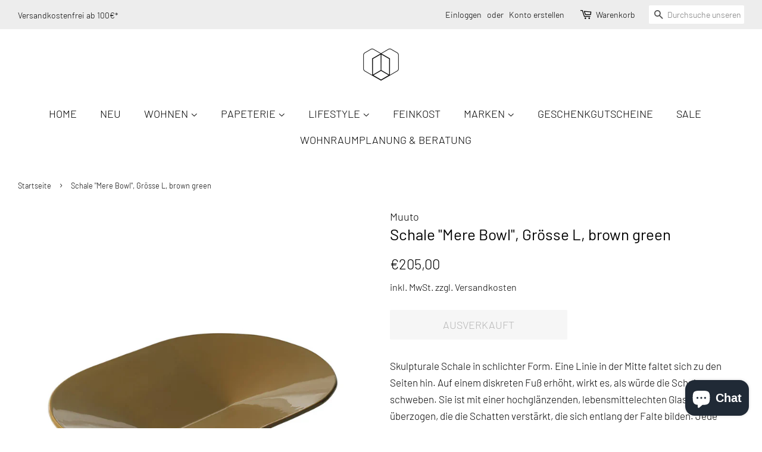

--- FILE ---
content_type: text/html; charset=utf-8
request_url: https://www.herzbegehrt-duesseldorf.com/products/schale-mere-bowl-grosse-l-brown-green
body_size: 23769
content:
<!doctype html>
<html class="no-js">
<head>








  <!-- Basic page needs ================================================== -->
  <meta charset="utf-8">
  <meta http-equiv="X-UA-Compatible" content="IE=edge,chrome=1">

  
  <link rel="shortcut icon" href="//www.herzbegehrt-duesseldorf.com/cdn/shop/files/Herz_gross_9e05aea6-10dd-43ca-adac-8a455e6cd4c2_32x32.jpg?v=1614785253" type="image/png" />
  

  <!-- Title and description ================================================== -->
  <title>
  Schale &quot;Mere Bowl&quot;, Grösse L, brown green &ndash; herzbegehrt Düsseldorf
  </title>

  
  <meta name="description" content="Skulpturale Schale in schlichter Form. Eine Linie in der Mitte faltet sich zu den Seiten hin. Auf einem diskreten Fuß erhöht, wirkt es, als würde die Schale schweben. Sie ist mit einer hochglänzenden, lebensmittelechten Glasur überzogen, die die Schatten verstärkt, die sich entlang der Falte bilden. Jede Schale ist ein">
  

  <!-- Social meta ================================================== -->
  <!-- /snippets/social-meta-tags.liquid -->




<meta property="og:site_name" content="herzbegehrt Düsseldorf">
<meta property="og:url" content="https://www.herzbegehrt-duesseldorf.com/products/schale-mere-bowl-grosse-l-brown-green">
<meta property="og:title" content="Schale "Mere Bowl", Grösse L, brown green">
<meta property="og:type" content="product">
<meta property="og:description" content="Skulpturale Schale in schlichter Form. Eine Linie in der Mitte faltet sich zu den Seiten hin. Auf einem diskreten Fuß erhöht, wirkt es, als würde die Schale schweben. Sie ist mit einer hochglänzenden, lebensmittelechten Glasur überzogen, die die Schatten verstärkt, die sich entlang der Falte bilden. Jede Schale ist ein">

  <meta property="og:price:amount" content="205,00">
  <meta property="og:price:currency" content="EUR">

<meta property="og:image" content="http://www.herzbegehrt-duesseldorf.com/cdn/shop/files/MereBowlLbrowngreen_98b1bd5f-ddb2-47ef-bc91-36a874892c85_1200x1200.jpg?v=1714040035"><meta property="og:image" content="http://www.herzbegehrt-duesseldorf.com/cdn/shop/files/Muuto_MereBowl_S_A3_1200x1200.jpg?v=1714040035"><meta property="og:image" content="http://www.herzbegehrt-duesseldorf.com/cdn/shop/files/Muuto_MereBowl_S_A1_1200x1200.jpg?v=1714040035">
<meta property="og:image:secure_url" content="https://www.herzbegehrt-duesseldorf.com/cdn/shop/files/MereBowlLbrowngreen_98b1bd5f-ddb2-47ef-bc91-36a874892c85_1200x1200.jpg?v=1714040035"><meta property="og:image:secure_url" content="https://www.herzbegehrt-duesseldorf.com/cdn/shop/files/Muuto_MereBowl_S_A3_1200x1200.jpg?v=1714040035"><meta property="og:image:secure_url" content="https://www.herzbegehrt-duesseldorf.com/cdn/shop/files/Muuto_MereBowl_S_A1_1200x1200.jpg?v=1714040035">


<meta name="twitter:card" content="summary_large_image">
<meta name="twitter:title" content="Schale "Mere Bowl", Grösse L, brown green">
<meta name="twitter:description" content="Skulpturale Schale in schlichter Form. Eine Linie in der Mitte faltet sich zu den Seiten hin. Auf einem diskreten Fuß erhöht, wirkt es, als würde die Schale schweben. Sie ist mit einer hochglänzenden, lebensmittelechten Glasur überzogen, die die Schatten verstärkt, die sich entlang der Falte bilden. Jede Schale ist ein">


  <!-- Helpers ================================================== -->
  <link rel="canonical" href="https://www.herzbegehrt-duesseldorf.com/products/schale-mere-bowl-grosse-l-brown-green">
  <meta name="viewport" content="width=device-width,initial-scale=1">
  <meta name="theme-color" content="#000000">

  <!-- CSS ================================================== -->
  <link href="//www.herzbegehrt-duesseldorf.com/cdn/shop/t/4/assets/timber.scss.css?v=5360666541239221181762802435" rel="stylesheet" type="text/css" media="all" />
  <link href="//www.herzbegehrt-duesseldorf.com/cdn/shop/t/4/assets/theme.scss.css?v=169676384088433467841762802435" rel="stylesheet" type="text/css" media="all" />

  <script>
    window.theme = window.theme || {};

    var theme = {
      strings: {
        addToCart: "In den Warenkorb legen",
        soldOut: "Ausverkauft",
        unavailable: "Nicht verfügbar",
        zoomClose: "Schließen (Esc)",
        zoomPrev: "Vorige (Linke Pfeiltaste)",
        zoomNext: "Nächste (Rechte Pfeiltaste)",
        addressError: "Kann die Adresse nicht finden",
        addressNoResults: "Keine Ergebnisse für diese Adresse",
        addressQueryLimit: "Du hast die Nutzungsgrenze der Google-API überschritten. Du solltest über ein Upgrade auf einen \u003ca href=\"https:\/\/developers.google.com\/maps\/premium\/usage-limits\"\u003ePremium-Plan\u003c\/a\u003e nachdenken.",
        authError: "Es gab ein Problem bei Google Maps API Konto zu authentifizieren."
      },
      settings: {
        // Adding some settings to allow the editor to update correctly when they are changed
        enableWideLayout: true,
        typeAccentTransform: true,
        typeAccentSpacing: false,
        baseFontSize: '17px',
        headerBaseFontSize: '26px',
        accentFontSize: '18px'
      },
      variables: {
        mediaQueryMedium: 'screen and (max-width: 768px)',
        bpSmall: false
      },
      moneyFormat: "€{{amount_with_comma_separator}}"
    }

    document.documentElement.className = document.documentElement.className.replace('no-js', 'supports-js');
  </script>

  <!-- Header hook for plugins ================================================== -->
  <script>window.performance && window.performance.mark && window.performance.mark('shopify.content_for_header.start');</script><meta name="google-site-verification" content="N3gwD0rns7q47Epq4JGtnrcBHYmIs3MvKW3YQJOotyM">
<meta name="facebook-domain-verification" content="jguz5l1tnjccuf4maxwhq230mk0y8o">
<meta name="facebook-domain-verification" content="iqlh8nxyyl2xix29ngnpxxzruaexyd">
<meta id="shopify-digital-wallet" name="shopify-digital-wallet" content="/38794035245/digital_wallets/dialog">
<meta name="shopify-checkout-api-token" content="f352cb28fc58f431fed50676ee8dbdd1">
<meta id="in-context-paypal-metadata" data-shop-id="38794035245" data-venmo-supported="false" data-environment="production" data-locale="de_DE" data-paypal-v4="true" data-currency="EUR">
<link rel="alternate" type="application/json+oembed" href="https://www.herzbegehrt-duesseldorf.com/products/schale-mere-bowl-grosse-l-brown-green.oembed">
<script async="async" src="/checkouts/internal/preloads.js?locale=de-DE"></script>
<script id="apple-pay-shop-capabilities" type="application/json">{"shopId":38794035245,"countryCode":"DE","currencyCode":"EUR","merchantCapabilities":["supports3DS"],"merchantId":"gid:\/\/shopify\/Shop\/38794035245","merchantName":"herzbegehrt Düsseldorf","requiredBillingContactFields":["postalAddress","email"],"requiredShippingContactFields":["postalAddress","email"],"shippingType":"shipping","supportedNetworks":["visa","maestro","masterCard","amex"],"total":{"type":"pending","label":"herzbegehrt Düsseldorf","amount":"1.00"},"shopifyPaymentsEnabled":true,"supportsSubscriptions":true}</script>
<script id="shopify-features" type="application/json">{"accessToken":"f352cb28fc58f431fed50676ee8dbdd1","betas":["rich-media-storefront-analytics"],"domain":"www.herzbegehrt-duesseldorf.com","predictiveSearch":true,"shopId":38794035245,"locale":"de"}</script>
<script>var Shopify = Shopify || {};
Shopify.shop = "herzbegehrt-duesseldorf.myshopify.com";
Shopify.locale = "de";
Shopify.currency = {"active":"EUR","rate":"1.0"};
Shopify.country = "DE";
Shopify.theme = {"name":"Minimal","id":97664303149,"schema_name":"Minimal","schema_version":"11.7.20","theme_store_id":380,"role":"main"};
Shopify.theme.handle = "null";
Shopify.theme.style = {"id":null,"handle":null};
Shopify.cdnHost = "www.herzbegehrt-duesseldorf.com/cdn";
Shopify.routes = Shopify.routes || {};
Shopify.routes.root = "/";</script>
<script type="module">!function(o){(o.Shopify=o.Shopify||{}).modules=!0}(window);</script>
<script>!function(o){function n(){var o=[];function n(){o.push(Array.prototype.slice.apply(arguments))}return n.q=o,n}var t=o.Shopify=o.Shopify||{};t.loadFeatures=n(),t.autoloadFeatures=n()}(window);</script>
<script id="shop-js-analytics" type="application/json">{"pageType":"product"}</script>
<script defer="defer" async type="module" src="//www.herzbegehrt-duesseldorf.com/cdn/shopifycloud/shop-js/modules/v2/client.init-shop-cart-sync_kxAhZfSm.de.esm.js"></script>
<script defer="defer" async type="module" src="//www.herzbegehrt-duesseldorf.com/cdn/shopifycloud/shop-js/modules/v2/chunk.common_5BMd6ono.esm.js"></script>
<script type="module">
  await import("//www.herzbegehrt-duesseldorf.com/cdn/shopifycloud/shop-js/modules/v2/client.init-shop-cart-sync_kxAhZfSm.de.esm.js");
await import("//www.herzbegehrt-duesseldorf.com/cdn/shopifycloud/shop-js/modules/v2/chunk.common_5BMd6ono.esm.js");

  window.Shopify.SignInWithShop?.initShopCartSync?.({"fedCMEnabled":true,"windoidEnabled":true});

</script>
<script>(function() {
  var isLoaded = false;
  function asyncLoad() {
    if (isLoaded) return;
    isLoaded = true;
    var urls = ["https:\/\/gdprcdn.b-cdn.net\/js\/gdpr_cookie_consent.min.js?shop=herzbegehrt-duesseldorf.myshopify.com"];
    for (var i = 0; i < urls.length; i++) {
      var s = document.createElement('script');
      s.type = 'text/javascript';
      s.async = true;
      s.src = urls[i];
      var x = document.getElementsByTagName('script')[0];
      x.parentNode.insertBefore(s, x);
    }
  };
  if(window.attachEvent) {
    window.attachEvent('onload', asyncLoad);
  } else {
    window.addEventListener('load', asyncLoad, false);
  }
})();</script>
<script id="__st">var __st={"a":38794035245,"offset":3600,"reqid":"1fae0557-c8e2-47d2-a01f-62fd5d54753c-1768942959","pageurl":"www.herzbegehrt-duesseldorf.com\/products\/schale-mere-bowl-grosse-l-brown-green","u":"cbf934c173c9","p":"product","rtyp":"product","rid":8438805659912};</script>
<script>window.ShopifyPaypalV4VisibilityTracking = true;</script>
<script id="captcha-bootstrap">!function(){'use strict';const t='contact',e='account',n='new_comment',o=[[t,t],['blogs',n],['comments',n],[t,'customer']],c=[[e,'customer_login'],[e,'guest_login'],[e,'recover_customer_password'],[e,'create_customer']],r=t=>t.map((([t,e])=>`form[action*='/${t}']:not([data-nocaptcha='true']) input[name='form_type'][value='${e}']`)).join(','),a=t=>()=>t?[...document.querySelectorAll(t)].map((t=>t.form)):[];function s(){const t=[...o],e=r(t);return a(e)}const i='password',u='form_key',d=['recaptcha-v3-token','g-recaptcha-response','h-captcha-response',i],f=()=>{try{return window.sessionStorage}catch{return}},m='__shopify_v',_=t=>t.elements[u];function p(t,e,n=!1){try{const o=window.sessionStorage,c=JSON.parse(o.getItem(e)),{data:r}=function(t){const{data:e,action:n}=t;return t[m]||n?{data:e,action:n}:{data:t,action:n}}(c);for(const[e,n]of Object.entries(r))t.elements[e]&&(t.elements[e].value=n);n&&o.removeItem(e)}catch(o){console.error('form repopulation failed',{error:o})}}const l='form_type',E='cptcha';function T(t){t.dataset[E]=!0}const w=window,h=w.document,L='Shopify',v='ce_forms',y='captcha';let A=!1;((t,e)=>{const n=(g='f06e6c50-85a8-45c8-87d0-21a2b65856fe',I='https://cdn.shopify.com/shopifycloud/storefront-forms-hcaptcha/ce_storefront_forms_captcha_hcaptcha.v1.5.2.iife.js',D={infoText:'Durch hCaptcha geschützt',privacyText:'Datenschutz',termsText:'Allgemeine Geschäftsbedingungen'},(t,e,n)=>{const o=w[L][v],c=o.bindForm;if(c)return c(t,g,e,D).then(n);var r;o.q.push([[t,g,e,D],n]),r=I,A||(h.body.append(Object.assign(h.createElement('script'),{id:'captcha-provider',async:!0,src:r})),A=!0)});var g,I,D;w[L]=w[L]||{},w[L][v]=w[L][v]||{},w[L][v].q=[],w[L][y]=w[L][y]||{},w[L][y].protect=function(t,e){n(t,void 0,e),T(t)},Object.freeze(w[L][y]),function(t,e,n,w,h,L){const[v,y,A,g]=function(t,e,n){const i=e?o:[],u=t?c:[],d=[...i,...u],f=r(d),m=r(i),_=r(d.filter((([t,e])=>n.includes(e))));return[a(f),a(m),a(_),s()]}(w,h,L),I=t=>{const e=t.target;return e instanceof HTMLFormElement?e:e&&e.form},D=t=>v().includes(t);t.addEventListener('submit',(t=>{const e=I(t);if(!e)return;const n=D(e)&&!e.dataset.hcaptchaBound&&!e.dataset.recaptchaBound,o=_(e),c=g().includes(e)&&(!o||!o.value);(n||c)&&t.preventDefault(),c&&!n&&(function(t){try{if(!f())return;!function(t){const e=f();if(!e)return;const n=_(t);if(!n)return;const o=n.value;o&&e.removeItem(o)}(t);const e=Array.from(Array(32),(()=>Math.random().toString(36)[2])).join('');!function(t,e){_(t)||t.append(Object.assign(document.createElement('input'),{type:'hidden',name:u})),t.elements[u].value=e}(t,e),function(t,e){const n=f();if(!n)return;const o=[...t.querySelectorAll(`input[type='${i}']`)].map((({name:t})=>t)),c=[...d,...o],r={};for(const[a,s]of new FormData(t).entries())c.includes(a)||(r[a]=s);n.setItem(e,JSON.stringify({[m]:1,action:t.action,data:r}))}(t,e)}catch(e){console.error('failed to persist form',e)}}(e),e.submit())}));const S=(t,e)=>{t&&!t.dataset[E]&&(n(t,e.some((e=>e===t))),T(t))};for(const o of['focusin','change'])t.addEventListener(o,(t=>{const e=I(t);D(e)&&S(e,y())}));const B=e.get('form_key'),M=e.get(l),P=B&&M;t.addEventListener('DOMContentLoaded',(()=>{const t=y();if(P)for(const e of t)e.elements[l].value===M&&p(e,B);[...new Set([...A(),...v().filter((t=>'true'===t.dataset.shopifyCaptcha))])].forEach((e=>S(e,t)))}))}(h,new URLSearchParams(w.location.search),n,t,e,['guest_login'])})(!0,!0)}();</script>
<script integrity="sha256-4kQ18oKyAcykRKYeNunJcIwy7WH5gtpwJnB7kiuLZ1E=" data-source-attribution="shopify.loadfeatures" defer="defer" src="//www.herzbegehrt-duesseldorf.com/cdn/shopifycloud/storefront/assets/storefront/load_feature-a0a9edcb.js" crossorigin="anonymous"></script>
<script data-source-attribution="shopify.dynamic_checkout.dynamic.init">var Shopify=Shopify||{};Shopify.PaymentButton=Shopify.PaymentButton||{isStorefrontPortableWallets:!0,init:function(){window.Shopify.PaymentButton.init=function(){};var t=document.createElement("script");t.src="https://www.herzbegehrt-duesseldorf.com/cdn/shopifycloud/portable-wallets/latest/portable-wallets.de.js",t.type="module",document.head.appendChild(t)}};
</script>
<script data-source-attribution="shopify.dynamic_checkout.buyer_consent">
  function portableWalletsHideBuyerConsent(e){var t=document.getElementById("shopify-buyer-consent"),n=document.getElementById("shopify-subscription-policy-button");t&&n&&(t.classList.add("hidden"),t.setAttribute("aria-hidden","true"),n.removeEventListener("click",e))}function portableWalletsShowBuyerConsent(e){var t=document.getElementById("shopify-buyer-consent"),n=document.getElementById("shopify-subscription-policy-button");t&&n&&(t.classList.remove("hidden"),t.removeAttribute("aria-hidden"),n.addEventListener("click",e))}window.Shopify?.PaymentButton&&(window.Shopify.PaymentButton.hideBuyerConsent=portableWalletsHideBuyerConsent,window.Shopify.PaymentButton.showBuyerConsent=portableWalletsShowBuyerConsent);
</script>
<script>
  function portableWalletsCleanup(e){e&&e.src&&console.error("Failed to load portable wallets script "+e.src);var t=document.querySelectorAll("shopify-accelerated-checkout .shopify-payment-button__skeleton, shopify-accelerated-checkout-cart .wallet-cart-button__skeleton"),e=document.getElementById("shopify-buyer-consent");for(let e=0;e<t.length;e++)t[e].remove();e&&e.remove()}function portableWalletsNotLoadedAsModule(e){e instanceof ErrorEvent&&"string"==typeof e.message&&e.message.includes("import.meta")&&"string"==typeof e.filename&&e.filename.includes("portable-wallets")&&(window.removeEventListener("error",portableWalletsNotLoadedAsModule),window.Shopify.PaymentButton.failedToLoad=e,"loading"===document.readyState?document.addEventListener("DOMContentLoaded",window.Shopify.PaymentButton.init):window.Shopify.PaymentButton.init())}window.addEventListener("error",portableWalletsNotLoadedAsModule);
</script>

<script type="module" src="https://www.herzbegehrt-duesseldorf.com/cdn/shopifycloud/portable-wallets/latest/portable-wallets.de.js" onError="portableWalletsCleanup(this)" crossorigin="anonymous"></script>
<script nomodule>
  document.addEventListener("DOMContentLoaded", portableWalletsCleanup);
</script>

<link id="shopify-accelerated-checkout-styles" rel="stylesheet" media="screen" href="https://www.herzbegehrt-duesseldorf.com/cdn/shopifycloud/portable-wallets/latest/accelerated-checkout-backwards-compat.css" crossorigin="anonymous">
<style id="shopify-accelerated-checkout-cart">
        #shopify-buyer-consent {
  margin-top: 1em;
  display: inline-block;
  width: 100%;
}

#shopify-buyer-consent.hidden {
  display: none;
}

#shopify-subscription-policy-button {
  background: none;
  border: none;
  padding: 0;
  text-decoration: underline;
  font-size: inherit;
  cursor: pointer;
}

#shopify-subscription-policy-button::before {
  box-shadow: none;
}

      </style>

<script>window.performance && window.performance.mark && window.performance.mark('shopify.content_for_header.end');</script>

  <script src="//www.herzbegehrt-duesseldorf.com/cdn/shop/t/4/assets/jquery-2.2.3.min.js?v=58211863146907186831586546335" type="text/javascript"></script>

  <script src="//www.herzbegehrt-duesseldorf.com/cdn/shop/t/4/assets/lazysizes.min.js?v=155223123402716617051586546335" async="async"></script>

  
  

<!-- BEGIN app block: shopify://apps/consentmo-gdpr/blocks/gdpr_cookie_consent/4fbe573f-a377-4fea-9801-3ee0858cae41 -->


<!-- END app block --><script src="https://cdn.shopify.com/extensions/019bdc8a-76ef-7579-bc36-78c61aebc1a9/consentmo-gdpr-579/assets/consentmo_cookie_consent.js" type="text/javascript" defer="defer"></script>
<script src="https://cdn.shopify.com/extensions/e4b3a77b-20c9-4161-b1bb-deb87046128d/inbox-1253/assets/inbox-chat-loader.js" type="text/javascript" defer="defer"></script>
<link href="https://monorail-edge.shopifysvc.com" rel="dns-prefetch">
<script>(function(){if ("sendBeacon" in navigator && "performance" in window) {try {var session_token_from_headers = performance.getEntriesByType('navigation')[0].serverTiming.find(x => x.name == '_s').description;} catch {var session_token_from_headers = undefined;}var session_cookie_matches = document.cookie.match(/_shopify_s=([^;]*)/);var session_token_from_cookie = session_cookie_matches && session_cookie_matches.length === 2 ? session_cookie_matches[1] : "";var session_token = session_token_from_headers || session_token_from_cookie || "";function handle_abandonment_event(e) {var entries = performance.getEntries().filter(function(entry) {return /monorail-edge.shopifysvc.com/.test(entry.name);});if (!window.abandonment_tracked && entries.length === 0) {window.abandonment_tracked = true;var currentMs = Date.now();var navigation_start = performance.timing.navigationStart;var payload = {shop_id: 38794035245,url: window.location.href,navigation_start,duration: currentMs - navigation_start,session_token,page_type: "product"};window.navigator.sendBeacon("https://monorail-edge.shopifysvc.com/v1/produce", JSON.stringify({schema_id: "online_store_buyer_site_abandonment/1.1",payload: payload,metadata: {event_created_at_ms: currentMs,event_sent_at_ms: currentMs}}));}}window.addEventListener('pagehide', handle_abandonment_event);}}());</script>
<script id="web-pixels-manager-setup">(function e(e,d,r,n,o){if(void 0===o&&(o={}),!Boolean(null===(a=null===(i=window.Shopify)||void 0===i?void 0:i.analytics)||void 0===a?void 0:a.replayQueue)){var i,a;window.Shopify=window.Shopify||{};var t=window.Shopify;t.analytics=t.analytics||{};var s=t.analytics;s.replayQueue=[],s.publish=function(e,d,r){return s.replayQueue.push([e,d,r]),!0};try{self.performance.mark("wpm:start")}catch(e){}var l=function(){var e={modern:/Edge?\/(1{2}[4-9]|1[2-9]\d|[2-9]\d{2}|\d{4,})\.\d+(\.\d+|)|Firefox\/(1{2}[4-9]|1[2-9]\d|[2-9]\d{2}|\d{4,})\.\d+(\.\d+|)|Chrom(ium|e)\/(9{2}|\d{3,})\.\d+(\.\d+|)|(Maci|X1{2}).+ Version\/(15\.\d+|(1[6-9]|[2-9]\d|\d{3,})\.\d+)([,.]\d+|)( \(\w+\)|)( Mobile\/\w+|) Safari\/|Chrome.+OPR\/(9{2}|\d{3,})\.\d+\.\d+|(CPU[ +]OS|iPhone[ +]OS|CPU[ +]iPhone|CPU IPhone OS|CPU iPad OS)[ +]+(15[._]\d+|(1[6-9]|[2-9]\d|\d{3,})[._]\d+)([._]\d+|)|Android:?[ /-](13[3-9]|1[4-9]\d|[2-9]\d{2}|\d{4,})(\.\d+|)(\.\d+|)|Android.+Firefox\/(13[5-9]|1[4-9]\d|[2-9]\d{2}|\d{4,})\.\d+(\.\d+|)|Android.+Chrom(ium|e)\/(13[3-9]|1[4-9]\d|[2-9]\d{2}|\d{4,})\.\d+(\.\d+|)|SamsungBrowser\/([2-9]\d|\d{3,})\.\d+/,legacy:/Edge?\/(1[6-9]|[2-9]\d|\d{3,})\.\d+(\.\d+|)|Firefox\/(5[4-9]|[6-9]\d|\d{3,})\.\d+(\.\d+|)|Chrom(ium|e)\/(5[1-9]|[6-9]\d|\d{3,})\.\d+(\.\d+|)([\d.]+$|.*Safari\/(?![\d.]+ Edge\/[\d.]+$))|(Maci|X1{2}).+ Version\/(10\.\d+|(1[1-9]|[2-9]\d|\d{3,})\.\d+)([,.]\d+|)( \(\w+\)|)( Mobile\/\w+|) Safari\/|Chrome.+OPR\/(3[89]|[4-9]\d|\d{3,})\.\d+\.\d+|(CPU[ +]OS|iPhone[ +]OS|CPU[ +]iPhone|CPU IPhone OS|CPU iPad OS)[ +]+(10[._]\d+|(1[1-9]|[2-9]\d|\d{3,})[._]\d+)([._]\d+|)|Android:?[ /-](13[3-9]|1[4-9]\d|[2-9]\d{2}|\d{4,})(\.\d+|)(\.\d+|)|Mobile Safari.+OPR\/([89]\d|\d{3,})\.\d+\.\d+|Android.+Firefox\/(13[5-9]|1[4-9]\d|[2-9]\d{2}|\d{4,})\.\d+(\.\d+|)|Android.+Chrom(ium|e)\/(13[3-9]|1[4-9]\d|[2-9]\d{2}|\d{4,})\.\d+(\.\d+|)|Android.+(UC? ?Browser|UCWEB|U3)[ /]?(15\.([5-9]|\d{2,})|(1[6-9]|[2-9]\d|\d{3,})\.\d+)\.\d+|SamsungBrowser\/(5\.\d+|([6-9]|\d{2,})\.\d+)|Android.+MQ{2}Browser\/(14(\.(9|\d{2,})|)|(1[5-9]|[2-9]\d|\d{3,})(\.\d+|))(\.\d+|)|K[Aa][Ii]OS\/(3\.\d+|([4-9]|\d{2,})\.\d+)(\.\d+|)/},d=e.modern,r=e.legacy,n=navigator.userAgent;return n.match(d)?"modern":n.match(r)?"legacy":"unknown"}(),u="modern"===l?"modern":"legacy",c=(null!=n?n:{modern:"",legacy:""})[u],f=function(e){return[e.baseUrl,"/wpm","/b",e.hashVersion,"modern"===e.buildTarget?"m":"l",".js"].join("")}({baseUrl:d,hashVersion:r,buildTarget:u}),m=function(e){var d=e.version,r=e.bundleTarget,n=e.surface,o=e.pageUrl,i=e.monorailEndpoint;return{emit:function(e){var a=e.status,t=e.errorMsg,s=(new Date).getTime(),l=JSON.stringify({metadata:{event_sent_at_ms:s},events:[{schema_id:"web_pixels_manager_load/3.1",payload:{version:d,bundle_target:r,page_url:o,status:a,surface:n,error_msg:t},metadata:{event_created_at_ms:s}}]});if(!i)return console&&console.warn&&console.warn("[Web Pixels Manager] No Monorail endpoint provided, skipping logging."),!1;try{return self.navigator.sendBeacon.bind(self.navigator)(i,l)}catch(e){}var u=new XMLHttpRequest;try{return u.open("POST",i,!0),u.setRequestHeader("Content-Type","text/plain"),u.send(l),!0}catch(e){return console&&console.warn&&console.warn("[Web Pixels Manager] Got an unhandled error while logging to Monorail."),!1}}}}({version:r,bundleTarget:l,surface:e.surface,pageUrl:self.location.href,monorailEndpoint:e.monorailEndpoint});try{o.browserTarget=l,function(e){var d=e.src,r=e.async,n=void 0===r||r,o=e.onload,i=e.onerror,a=e.sri,t=e.scriptDataAttributes,s=void 0===t?{}:t,l=document.createElement("script"),u=document.querySelector("head"),c=document.querySelector("body");if(l.async=n,l.src=d,a&&(l.integrity=a,l.crossOrigin="anonymous"),s)for(var f in s)if(Object.prototype.hasOwnProperty.call(s,f))try{l.dataset[f]=s[f]}catch(e){}if(o&&l.addEventListener("load",o),i&&l.addEventListener("error",i),u)u.appendChild(l);else{if(!c)throw new Error("Did not find a head or body element to append the script");c.appendChild(l)}}({src:f,async:!0,onload:function(){if(!function(){var e,d;return Boolean(null===(d=null===(e=window.Shopify)||void 0===e?void 0:e.analytics)||void 0===d?void 0:d.initialized)}()){var d=window.webPixelsManager.init(e)||void 0;if(d){var r=window.Shopify.analytics;r.replayQueue.forEach((function(e){var r=e[0],n=e[1],o=e[2];d.publishCustomEvent(r,n,o)})),r.replayQueue=[],r.publish=d.publishCustomEvent,r.visitor=d.visitor,r.initialized=!0}}},onerror:function(){return m.emit({status:"failed",errorMsg:"".concat(f," has failed to load")})},sri:function(e){var d=/^sha384-[A-Za-z0-9+/=]+$/;return"string"==typeof e&&d.test(e)}(c)?c:"",scriptDataAttributes:o}),m.emit({status:"loading"})}catch(e){m.emit({status:"failed",errorMsg:(null==e?void 0:e.message)||"Unknown error"})}}})({shopId: 38794035245,storefrontBaseUrl: "https://www.herzbegehrt-duesseldorf.com",extensionsBaseUrl: "https://extensions.shopifycdn.com/cdn/shopifycloud/web-pixels-manager",monorailEndpoint: "https://monorail-edge.shopifysvc.com/unstable/produce_batch",surface: "storefront-renderer",enabledBetaFlags: ["2dca8a86"],webPixelsConfigList: [{"id":"1127645448","configuration":"{\"config\":\"{\\\"pixel_id\\\":\\\"GT-PBGNC45\\\",\\\"target_country\\\":\\\"DE\\\",\\\"gtag_events\\\":[{\\\"type\\\":\\\"purchase\\\",\\\"action_label\\\":\\\"MC-E7WJ4VPY2C\\\"},{\\\"type\\\":\\\"page_view\\\",\\\"action_label\\\":\\\"MC-E7WJ4VPY2C\\\"},{\\\"type\\\":\\\"view_item\\\",\\\"action_label\\\":\\\"MC-E7WJ4VPY2C\\\"}],\\\"enable_monitoring_mode\\\":false}\"}","eventPayloadVersion":"v1","runtimeContext":"OPEN","scriptVersion":"b2a88bafab3e21179ed38636efcd8a93","type":"APP","apiClientId":1780363,"privacyPurposes":[],"dataSharingAdjustments":{"protectedCustomerApprovalScopes":["read_customer_address","read_customer_email","read_customer_name","read_customer_personal_data","read_customer_phone"]}},{"id":"453214472","configuration":"{\"pixel_id\":\"1142223336592663\",\"pixel_type\":\"facebook_pixel\",\"metaapp_system_user_token\":\"-\"}","eventPayloadVersion":"v1","runtimeContext":"OPEN","scriptVersion":"ca16bc87fe92b6042fbaa3acc2fbdaa6","type":"APP","apiClientId":2329312,"privacyPurposes":["ANALYTICS","MARKETING","SALE_OF_DATA"],"dataSharingAdjustments":{"protectedCustomerApprovalScopes":["read_customer_address","read_customer_email","read_customer_name","read_customer_personal_data","read_customer_phone"]}},{"id":"shopify-app-pixel","configuration":"{}","eventPayloadVersion":"v1","runtimeContext":"STRICT","scriptVersion":"0450","apiClientId":"shopify-pixel","type":"APP","privacyPurposes":["ANALYTICS","MARKETING"]},{"id":"shopify-custom-pixel","eventPayloadVersion":"v1","runtimeContext":"LAX","scriptVersion":"0450","apiClientId":"shopify-pixel","type":"CUSTOM","privacyPurposes":["ANALYTICS","MARKETING"]}],isMerchantRequest: false,initData: {"shop":{"name":"herzbegehrt Düsseldorf","paymentSettings":{"currencyCode":"EUR"},"myshopifyDomain":"herzbegehrt-duesseldorf.myshopify.com","countryCode":"DE","storefrontUrl":"https:\/\/www.herzbegehrt-duesseldorf.com"},"customer":null,"cart":null,"checkout":null,"productVariants":[{"price":{"amount":205.0,"currencyCode":"EUR"},"product":{"title":"Schale \"Mere Bowl\", Grösse L, brown green","vendor":"Muuto","id":"8438805659912","untranslatedTitle":"Schale \"Mere Bowl\", Grösse L, brown green","url":"\/products\/schale-mere-bowl-grosse-l-brown-green","type":"Schale"},"id":"45148231008520","image":{"src":"\/\/www.herzbegehrt-duesseldorf.com\/cdn\/shop\/files\/MereBowlLbrowngreen_98b1bd5f-ddb2-47ef-bc91-36a874892c85.jpg?v=1714040035"},"sku":"","title":"Default Title","untranslatedTitle":"Default Title"}],"purchasingCompany":null},},"https://www.herzbegehrt-duesseldorf.com/cdn","fcfee988w5aeb613cpc8e4bc33m6693e112",{"modern":"","legacy":""},{"shopId":"38794035245","storefrontBaseUrl":"https:\/\/www.herzbegehrt-duesseldorf.com","extensionBaseUrl":"https:\/\/extensions.shopifycdn.com\/cdn\/shopifycloud\/web-pixels-manager","surface":"storefront-renderer","enabledBetaFlags":"[\"2dca8a86\"]","isMerchantRequest":"false","hashVersion":"fcfee988w5aeb613cpc8e4bc33m6693e112","publish":"custom","events":"[[\"page_viewed\",{}],[\"product_viewed\",{\"productVariant\":{\"price\":{\"amount\":205.0,\"currencyCode\":\"EUR\"},\"product\":{\"title\":\"Schale \\\"Mere Bowl\\\", Grösse L, brown green\",\"vendor\":\"Muuto\",\"id\":\"8438805659912\",\"untranslatedTitle\":\"Schale \\\"Mere Bowl\\\", Grösse L, brown green\",\"url\":\"\/products\/schale-mere-bowl-grosse-l-brown-green\",\"type\":\"Schale\"},\"id\":\"45148231008520\",\"image\":{\"src\":\"\/\/www.herzbegehrt-duesseldorf.com\/cdn\/shop\/files\/MereBowlLbrowngreen_98b1bd5f-ddb2-47ef-bc91-36a874892c85.jpg?v=1714040035\"},\"sku\":\"\",\"title\":\"Default Title\",\"untranslatedTitle\":\"Default Title\"}}]]"});</script><script>
  window.ShopifyAnalytics = window.ShopifyAnalytics || {};
  window.ShopifyAnalytics.meta = window.ShopifyAnalytics.meta || {};
  window.ShopifyAnalytics.meta.currency = 'EUR';
  var meta = {"product":{"id":8438805659912,"gid":"gid:\/\/shopify\/Product\/8438805659912","vendor":"Muuto","type":"Schale","handle":"schale-mere-bowl-grosse-l-brown-green","variants":[{"id":45148231008520,"price":20500,"name":"Schale \"Mere Bowl\", Grösse L, brown green","public_title":null,"sku":""}],"remote":false},"page":{"pageType":"product","resourceType":"product","resourceId":8438805659912,"requestId":"1fae0557-c8e2-47d2-a01f-62fd5d54753c-1768942959"}};
  for (var attr in meta) {
    window.ShopifyAnalytics.meta[attr] = meta[attr];
  }
</script>
<script class="analytics">
  (function () {
    var customDocumentWrite = function(content) {
      var jquery = null;

      if (window.jQuery) {
        jquery = window.jQuery;
      } else if (window.Checkout && window.Checkout.$) {
        jquery = window.Checkout.$;
      }

      if (jquery) {
        jquery('body').append(content);
      }
    };

    var hasLoggedConversion = function(token) {
      if (token) {
        return document.cookie.indexOf('loggedConversion=' + token) !== -1;
      }
      return false;
    }

    var setCookieIfConversion = function(token) {
      if (token) {
        var twoMonthsFromNow = new Date(Date.now());
        twoMonthsFromNow.setMonth(twoMonthsFromNow.getMonth() + 2);

        document.cookie = 'loggedConversion=' + token + '; expires=' + twoMonthsFromNow;
      }
    }

    var trekkie = window.ShopifyAnalytics.lib = window.trekkie = window.trekkie || [];
    if (trekkie.integrations) {
      return;
    }
    trekkie.methods = [
      'identify',
      'page',
      'ready',
      'track',
      'trackForm',
      'trackLink'
    ];
    trekkie.factory = function(method) {
      return function() {
        var args = Array.prototype.slice.call(arguments);
        args.unshift(method);
        trekkie.push(args);
        return trekkie;
      };
    };
    for (var i = 0; i < trekkie.methods.length; i++) {
      var key = trekkie.methods[i];
      trekkie[key] = trekkie.factory(key);
    }
    trekkie.load = function(config) {
      trekkie.config = config || {};
      trekkie.config.initialDocumentCookie = document.cookie;
      var first = document.getElementsByTagName('script')[0];
      var script = document.createElement('script');
      script.type = 'text/javascript';
      script.onerror = function(e) {
        var scriptFallback = document.createElement('script');
        scriptFallback.type = 'text/javascript';
        scriptFallback.onerror = function(error) {
                var Monorail = {
      produce: function produce(monorailDomain, schemaId, payload) {
        var currentMs = new Date().getTime();
        var event = {
          schema_id: schemaId,
          payload: payload,
          metadata: {
            event_created_at_ms: currentMs,
            event_sent_at_ms: currentMs
          }
        };
        return Monorail.sendRequest("https://" + monorailDomain + "/v1/produce", JSON.stringify(event));
      },
      sendRequest: function sendRequest(endpointUrl, payload) {
        // Try the sendBeacon API
        if (window && window.navigator && typeof window.navigator.sendBeacon === 'function' && typeof window.Blob === 'function' && !Monorail.isIos12()) {
          var blobData = new window.Blob([payload], {
            type: 'text/plain'
          });

          if (window.navigator.sendBeacon(endpointUrl, blobData)) {
            return true;
          } // sendBeacon was not successful

        } // XHR beacon

        var xhr = new XMLHttpRequest();

        try {
          xhr.open('POST', endpointUrl);
          xhr.setRequestHeader('Content-Type', 'text/plain');
          xhr.send(payload);
        } catch (e) {
          console.log(e);
        }

        return false;
      },
      isIos12: function isIos12() {
        return window.navigator.userAgent.lastIndexOf('iPhone; CPU iPhone OS 12_') !== -1 || window.navigator.userAgent.lastIndexOf('iPad; CPU OS 12_') !== -1;
      }
    };
    Monorail.produce('monorail-edge.shopifysvc.com',
      'trekkie_storefront_load_errors/1.1',
      {shop_id: 38794035245,
      theme_id: 97664303149,
      app_name: "storefront",
      context_url: window.location.href,
      source_url: "//www.herzbegehrt-duesseldorf.com/cdn/s/trekkie.storefront.cd680fe47e6c39ca5d5df5f0a32d569bc48c0f27.min.js"});

        };
        scriptFallback.async = true;
        scriptFallback.src = '//www.herzbegehrt-duesseldorf.com/cdn/s/trekkie.storefront.cd680fe47e6c39ca5d5df5f0a32d569bc48c0f27.min.js';
        first.parentNode.insertBefore(scriptFallback, first);
      };
      script.async = true;
      script.src = '//www.herzbegehrt-duesseldorf.com/cdn/s/trekkie.storefront.cd680fe47e6c39ca5d5df5f0a32d569bc48c0f27.min.js';
      first.parentNode.insertBefore(script, first);
    };
    trekkie.load(
      {"Trekkie":{"appName":"storefront","development":false,"defaultAttributes":{"shopId":38794035245,"isMerchantRequest":null,"themeId":97664303149,"themeCityHash":"5658827037245898080","contentLanguage":"de","currency":"EUR","eventMetadataId":"b83c2d6c-8cdf-4568-836e-ceaed71713ef"},"isServerSideCookieWritingEnabled":true,"monorailRegion":"shop_domain","enabledBetaFlags":["65f19447"]},"Session Attribution":{},"S2S":{"facebookCapiEnabled":true,"source":"trekkie-storefront-renderer","apiClientId":580111}}
    );

    var loaded = false;
    trekkie.ready(function() {
      if (loaded) return;
      loaded = true;

      window.ShopifyAnalytics.lib = window.trekkie;

      var originalDocumentWrite = document.write;
      document.write = customDocumentWrite;
      try { window.ShopifyAnalytics.merchantGoogleAnalytics.call(this); } catch(error) {};
      document.write = originalDocumentWrite;

      window.ShopifyAnalytics.lib.page(null,{"pageType":"product","resourceType":"product","resourceId":8438805659912,"requestId":"1fae0557-c8e2-47d2-a01f-62fd5d54753c-1768942959","shopifyEmitted":true});

      var match = window.location.pathname.match(/checkouts\/(.+)\/(thank_you|post_purchase)/)
      var token = match? match[1]: undefined;
      if (!hasLoggedConversion(token)) {
        setCookieIfConversion(token);
        window.ShopifyAnalytics.lib.track("Viewed Product",{"currency":"EUR","variantId":45148231008520,"productId":8438805659912,"productGid":"gid:\/\/shopify\/Product\/8438805659912","name":"Schale \"Mere Bowl\", Grösse L, brown green","price":"205.00","sku":"","brand":"Muuto","variant":null,"category":"Schale","nonInteraction":true,"remote":false},undefined,undefined,{"shopifyEmitted":true});
      window.ShopifyAnalytics.lib.track("monorail:\/\/trekkie_storefront_viewed_product\/1.1",{"currency":"EUR","variantId":45148231008520,"productId":8438805659912,"productGid":"gid:\/\/shopify\/Product\/8438805659912","name":"Schale \"Mere Bowl\", Grösse L, brown green","price":"205.00","sku":"","brand":"Muuto","variant":null,"category":"Schale","nonInteraction":true,"remote":false,"referer":"https:\/\/www.herzbegehrt-duesseldorf.com\/products\/schale-mere-bowl-grosse-l-brown-green"});
      }
    });


        var eventsListenerScript = document.createElement('script');
        eventsListenerScript.async = true;
        eventsListenerScript.src = "//www.herzbegehrt-duesseldorf.com/cdn/shopifycloud/storefront/assets/shop_events_listener-3da45d37.js";
        document.getElementsByTagName('head')[0].appendChild(eventsListenerScript);

})();</script>
<script
  defer
  src="https://www.herzbegehrt-duesseldorf.com/cdn/shopifycloud/perf-kit/shopify-perf-kit-3.0.4.min.js"
  data-application="storefront-renderer"
  data-shop-id="38794035245"
  data-render-region="gcp-us-east1"
  data-page-type="product"
  data-theme-instance-id="97664303149"
  data-theme-name="Minimal"
  data-theme-version="11.7.20"
  data-monorail-region="shop_domain"
  data-resource-timing-sampling-rate="10"
  data-shs="true"
  data-shs-beacon="true"
  data-shs-export-with-fetch="true"
  data-shs-logs-sample-rate="1"
  data-shs-beacon-endpoint="https://www.herzbegehrt-duesseldorf.com/api/collect"
></script>
</head>

<body id="schale-quot-mere-bowl-quot-grosse-l-brown-green" class="template-product">

  <div id="shopify-section-header" class="shopify-section"><style>
  .logo__image-wrapper {
    max-width: 60px;
  }
  /*================= If logo is above navigation ================== */
  
    .site-nav {
      
      margin-top: 30px;
    }

    
      .logo__image-wrapper {
        margin: 0 auto;
      }
    
  

  /*============ If logo is on the same line as navigation ============ */
  


  
</style>

<div data-section-id="header" data-section-type="header-section">
  <div class="header-bar">
    <div class="wrapper medium-down--hide">
      <div class="post-large--display-table">

        
          <div class="header-bar__left post-large--display-table-cell">

            

            

            
              <div class="header-bar__module header-bar__message">
                
                  Versandkostenfrei ab 100€*
                
              </div>
            

          </div>
        

        <div class="header-bar__right post-large--display-table-cell">

          
            <ul class="header-bar__module header-bar__module--list">
              
                <li>
                  <a href="https://shopify.com/38794035245/account?locale=de&amp;region_country=DE" id="customer_login_link">Einloggen</a>
                </li>
                <li>oder</li>
                <li>
                  <a href="https://shopify.com/38794035245/account?locale=de" id="customer_register_link">Konto erstellen</a>
                </li>
              
            </ul>
          

          <div class="header-bar__module">
            <span class="header-bar__sep" aria-hidden="true"></span>
            <a href="/cart" class="cart-page-link">
              <span class="icon icon-cart header-bar__cart-icon" aria-hidden="true"></span>
            </a>
          </div>

          <div class="header-bar__module">
            <a href="/cart" class="cart-page-link">
              Warenkorb
              <span class="cart-count header-bar__cart-count hidden-count">0</span>
            </a>
          </div>

          
            
              <div class="header-bar__module header-bar__search">
                


  <form action="/search" method="get" class="header-bar__search-form clearfix" role="search">
    
    <button type="submit" class="btn btn--search icon-fallback-text header-bar__search-submit">
      <span class="icon icon-search" aria-hidden="true"></span>
      <span class="fallback-text">Suchen</span>
    </button>
    <input type="search" name="q" value="" aria-label="Durchsuche unseren Shop" class="header-bar__search-input" placeholder="Durchsuche unseren Shop">
  </form>


              </div>
            
          

        </div>
      </div>
    </div>

    <div class="wrapper post-large--hide announcement-bar--mobile">
      
        
          <span>Versandkostenfrei ab 100€*</span>
        
      
    </div>

    <div class="wrapper post-large--hide">
      
        <button type="button" class="mobile-nav-trigger" id="MobileNavTrigger" aria-controls="MobileNav" aria-expanded="false">
          <span class="icon icon-hamburger" aria-hidden="true"></span>
          Menü
        </button>
      
      <a href="/cart" class="cart-page-link mobile-cart-page-link">
        <span class="icon icon-cart header-bar__cart-icon" aria-hidden="true"></span>
        Warenkorb <span class="cart-count hidden-count">0</span>
      </a>
    </div>
    <nav role="navigation">
  <ul id="MobileNav" class="mobile-nav post-large--hide">
    
      
        <li class="mobile-nav__link">
          <a
            href="/"
            class="mobile-nav"
            >
            Home
          </a>
        </li>
      
    
      
        <li class="mobile-nav__link">
          <a
            href="/collections/neue-lieblinge"
            class="mobile-nav"
            >
            Neu
          </a>
        </li>
      
    
      
        
        <li class="mobile-nav__link" aria-haspopup="true">
          <a
            href="/"
            class="mobile-nav__sublist-trigger"
            aria-controls="MobileNav-Parent-3"
            aria-expanded="false">
            Wohnen
            <span class="icon-fallback-text mobile-nav__sublist-expand" aria-hidden="true">
  <span class="icon icon-plus" aria-hidden="true"></span>
  <span class="fallback-text">+</span>
</span>
<span class="icon-fallback-text mobile-nav__sublist-contract" aria-hidden="true">
  <span class="icon icon-minus" aria-hidden="true"></span>
  <span class="fallback-text">-</span>
</span>

          </a>
          <ul
            id="MobileNav-Parent-3"
            class="mobile-nav__sublist">
            
            
              
                <li class="mobile-nav__sublist-link">
                  <a
                    href="/collections/korbe-boxen"
                    >
                    Aufbewahrung
                  </a>
                </li>
              
            
              
                <li class="mobile-nav__sublist-link">
                  <a
                    href="/collections/badezimmer"
                    >
                    Badezimmer
                  </a>
                </li>
              
            
              
                <li class="mobile-nav__sublist-link">
                  <a
                    href="/collections/bilderrahmen"
                    >
                    Bilderrahmen
                  </a>
                </li>
              
            
              
                <li class="mobile-nav__sublist-link">
                  <a
                    href="/collections/dekoration"
                    >
                    Dekoration
                  </a>
                </li>
              
            
              
                <li class="mobile-nav__sublist-link">
                  <a
                    href="/collections/dosen-tabletts-schalen"
                    >
                    Dosen, Tabletts &amp; Schalen
                  </a>
                </li>
              
            
              
                <li class="mobile-nav__sublist-link">
                  <a
                    href="/collections/garderobe-eingang"
                    >
                    Garderobe &amp; Eingang
                  </a>
                </li>
              
            
              
                <li class="mobile-nav__sublist-link">
                  <a
                    href="/collections/kerzen-kerzenstander"
                    >
                    Kerzen &amp; Kerzenständer
                  </a>
                </li>
              
            
              
                <li class="mobile-nav__sublist-link">
                  <a
                    href="/collections/wohntextilien"
                    >
                    Kissen, Decken &amp; Teppiche
                  </a>
                </li>
              
            
              
                <li class="mobile-nav__sublist-link">
                  <a
                    href="/collections/kuche-gedeckter-tisch"
                    >
                    Küche &amp; gedeckter Tisch
                  </a>
                </li>
              
            
              
                <li class="mobile-nav__sublist-link">
                  <a
                    href="/collections/leuchten"
                    >
                    Leuchten
                  </a>
                </li>
              
            
              
                <li class="mobile-nav__sublist-link">
                  <a
                    href="/collections/mobel"
                    >
                    Möbel
                  </a>
                </li>
              
            
              
                <li class="mobile-nav__sublist-link">
                  <a
                    href="/collections/kleine-burohelfer"
                    >
                    Office
                  </a>
                </li>
              
            
              
                <li class="mobile-nav__sublist-link">
                  <a
                    href="/collections/outdoor"
                    >
                    Outdoor
                  </a>
                </li>
              
            
              
                <li class="mobile-nav__sublist-link">
                  <a
                    href="/collections/badtextilien"
                    >
                    Textilien
                  </a>
                </li>
              
            
              
                <li class="mobile-nav__sublist-link">
                  <a
                    href="/collections/vasen-green-living"
                    >
                    Vasen &amp; Green Living
                  </a>
                </li>
              
            
          </ul>
        </li>
      
    
      
        
        <li class="mobile-nav__link" aria-haspopup="true">
          <a
            href="/"
            class="mobile-nav__sublist-trigger"
            aria-controls="MobileNav-Parent-4"
            aria-expanded="false">
            Papeterie
            <span class="icon-fallback-text mobile-nav__sublist-expand" aria-hidden="true">
  <span class="icon icon-plus" aria-hidden="true"></span>
  <span class="fallback-text">+</span>
</span>
<span class="icon-fallback-text mobile-nav__sublist-contract" aria-hidden="true">
  <span class="icon icon-minus" aria-hidden="true"></span>
  <span class="fallback-text">-</span>
</span>

          </a>
          <ul
            id="MobileNav-Parent-4"
            class="mobile-nav__sublist">
            
            
              
                <li class="mobile-nav__sublist-link">
                  <a
                    href="/collections/geschenke-verpacken"
                    >
                    Geschenke verpacken
                  </a>
                </li>
              
            
              
                <li class="mobile-nav__sublist-link">
                  <a
                    href="/collections/grusskarten"
                    >
                    Grusskarten
                  </a>
                </li>
              
            
              
                <li class="mobile-nav__sublist-link">
                  <a
                    href="/collections/kleine-burohelfer-1"
                    >
                    kleine Bürohelfer
                  </a>
                </li>
              
            
              
                <li class="mobile-nav__sublist-link">
                  <a
                    href="/collections/notizhefte-notizbucher"
                    >
                    Notizhefte &amp; Notizbücher
                  </a>
                </li>
              
            
              
                <li class="mobile-nav__sublist-link">
                  <a
                    href="/collections/stempel-stempelkissen"
                    >
                    Stempel &amp; Stempelkissen
                  </a>
                </li>
              
            
          </ul>
        </li>
      
    
      
        
        <li class="mobile-nav__link" aria-haspopup="true">
          <a
            href="/"
            class="mobile-nav__sublist-trigger"
            aria-controls="MobileNav-Parent-5"
            aria-expanded="false">
            Lifestyle
            <span class="icon-fallback-text mobile-nav__sublist-expand" aria-hidden="true">
  <span class="icon icon-plus" aria-hidden="true"></span>
  <span class="fallback-text">+</span>
</span>
<span class="icon-fallback-text mobile-nav__sublist-contract" aria-hidden="true">
  <span class="icon icon-minus" aria-hidden="true"></span>
  <span class="fallback-text">-</span>
</span>

          </a>
          <ul
            id="MobileNav-Parent-5"
            class="mobile-nav__sublist">
            
            
              
                <li class="mobile-nav__sublist-link">
                  <a
                    href="/collections/accessoires"
                    >
                    Accessoires
                  </a>
                </li>
              
            
              
                <li class="mobile-nav__sublist-link">
                  <a
                    href="/collections/kosmetik-pflegeprodukte"
                    >
                    Kosmetik &amp; Pflegeprodukte
                  </a>
                </li>
              
            
              
                <li class="mobile-nav__sublist-link">
                  <a
                    href="/collections/raumdufte"
                    >
                    Raumdüfte
                  </a>
                </li>
              
            
              
                <li class="mobile-nav__sublist-link">
                  <a
                    href="/collections/schmuck"
                    >
                    Schmuck
                  </a>
                </li>
              
            
              
                <li class="mobile-nav__sublist-link">
                  <a
                    href="/collections/taschen"
                    >
                    Taschen
                  </a>
                </li>
              
            
          </ul>
        </li>
      
    
      
        <li class="mobile-nav__link">
          <a
            href="/collections/geschenkideen"
            class="mobile-nav"
            >
            Feinkost
          </a>
        </li>
      
    
      
        
        <li class="mobile-nav__link" aria-haspopup="true">
          <a
            href="/"
            class="mobile-nav__sublist-trigger"
            aria-controls="MobileNav-Parent-7"
            aria-expanded="false">
            Marken
            <span class="icon-fallback-text mobile-nav__sublist-expand" aria-hidden="true">
  <span class="icon icon-plus" aria-hidden="true"></span>
  <span class="fallback-text">+</span>
</span>
<span class="icon-fallback-text mobile-nav__sublist-contract" aria-hidden="true">
  <span class="icon icon-minus" aria-hidden="true"></span>
  <span class="fallback-text">-</span>
</span>

          </a>
          <ul
            id="MobileNav-Parent-7"
            class="mobile-nav__sublist">
            
            
              
                <li class="mobile-nav__sublist-link">
                  <a
                    href="/collections/arhoj"
                    >
                    Arhoj
                  </a>
                </li>
              
            
              
                <li class="mobile-nav__sublist-link">
                  <a
                    href="/collections/blomus"
                    >
                    Blomus
                  </a>
                </li>
              
            
              
                <li class="mobile-nav__sublist-link">
                  <a
                    href="/collections/broste-copenhagen"
                    >
                    Broste Copenhagen
                  </a>
                </li>
              
            
              
                <li class="mobile-nav__sublist-link">
                  <a
                    href="/collections/bungalow-dk"
                    >
                    Bungalow DK
                  </a>
                </li>
              
            
              
                <li class="mobile-nav__sublist-link">
                  <a
                    href="/collections/dbkd"
                    >
                    dbkd
                  </a>
                </li>
              
            
              
                <li class="mobile-nav__sublist-link">
                  <a
                    href="/collections/ester-erik"
                    >
                    Ester &amp; Erik
                  </a>
                </li>
              
            
              
                <li class="mobile-nav__sublist-link">
                  <a
                    href="/collections/ferm-living"
                    >
                    ferm LIVING
                  </a>
                </li>
              
            
              
                <li class="mobile-nav__sublist-link">
                  <a
                    href="/collections/hay"
                    >
                    Hay
                  </a>
                </li>
              
            
              
                <li class="mobile-nav__sublist-link">
                  <a
                    href="/collections/health-bar"
                    >
                    Health Bar
                  </a>
                </li>
              
            
              
                <li class="mobile-nav__sublist-link">
                  <a
                    href="/collections/house-doctor"
                    >
                    house doctor
                  </a>
                </li>
              
            
              
                <li class="mobile-nav__sublist-link">
                  <a
                    href="/collections/kardelen"
                    >
                    Lovely Linen
                  </a>
                </li>
              
            
              
                <li class="mobile-nav__sublist-link">
                  <a
                    href="/collections/kknekki"
                    >
                    Kknekki
                  </a>
                </li>
              
            
              
                <li class="mobile-nav__sublist-link">
                  <a
                    href="/collections/lyngby-porcelain"
                    >
                    Lyngby Porcelain
                  </a>
                </li>
              
            
              
                <li class="mobile-nav__sublist-link">
                  <a
                    href="/collections/maison-deux"
                    >
                    Maison Deux
                  </a>
                </li>
              
            
              
                <li class="mobile-nav__sublist-link">
                  <a
                    href="/collections/meraki"
                    >
                    meraki
                  </a>
                </li>
              
            
              
                <li class="mobile-nav__sublist-link">
                  <a
                    href="/collections/mette-ditmer"
                    >
                    Mette Ditmer
                  </a>
                </li>
              
            
              
                <li class="mobile-nav__sublist-link">
                  <a
                    href="/collections/moebe"
                    >
                    Moebe
                  </a>
                </li>
              
            
              
                <li class="mobile-nav__sublist-link">
                  <a
                    href="/collections/monk-anna"
                    >
                    Monk &amp; Anna
                  </a>
                </li>
              
            
              
                <li class="mobile-nav__sublist-link">
                  <a
                    href="/collections/muuto"
                    >
                    Muuto
                  </a>
                </li>
              
            
              
                <li class="mobile-nav__sublist-link">
                  <a
                    href="/collections/nicolas-vahe"
                    >
                    Nicolas Vahé
                  </a>
                </li>
              
            
              
                <li class="mobile-nav__sublist-link">
                  <a
                    href="/collections/oyoy"
                    >
                    Oyoy
                  </a>
                </li>
              
            
              
                <li class="mobile-nav__sublist-link">
                  <a
                    href="/collections/perlenfischer"
                    >
                    Perlenfischer
                  </a>
                </li>
              
            
              
                <li class="mobile-nav__sublist-link">
                  <a
                    href="/collections/piccolo"
                    >
                    Piccolo
                  </a>
                </li>
              
            
              
                <li class="mobile-nav__sublist-link">
                  <a
                    href="/collections/raumgestalt"
                    >
                    Raumgestalt
                  </a>
                </li>
              
            
              
                <li class="mobile-nav__sublist-link">
                  <a
                    href="/collections/schmuckstuck"
                    >
                    Schmückstück
                  </a>
                </li>
              
            
              
                <li class="mobile-nav__sublist-link">
                  <a
                    href="/collections/serax"
                    >
                    Serax
                  </a>
                </li>
              
            
              
                <li class="mobile-nav__sublist-link">
                  <a
                    href="/collections/solwang-design"
                    >
                    Solwang Design
                  </a>
                </li>
              
            
              
                <li class="mobile-nav__sublist-link">
                  <a
                    href="/collections/storefactory"
                    >
                    Storefactory
                  </a>
                </li>
              
            
              
                <li class="mobile-nav__sublist-link">
                  <a
                    href="/collections/humdakin"
                    >
                    Tinne+Mia
                  </a>
                </li>
              
            
              
                <li class="mobile-nav__sublist-link">
                  <a
                    href="/collections/werkstatt-hoflich"
                    >
                    Werkstatt Höflich
                  </a>
                </li>
              
            
          </ul>
        </li>
      
    
      
        <li class="mobile-nav__link">
          <a
            href="/products/herzbegehrt-geschenkgutschein"
            class="mobile-nav"
            >
            Geschenkgutscheine
          </a>
        </li>
      
    
      
        <li class="mobile-nav__link">
          <a
            href="/collections/sale"
            class="mobile-nav"
            >
            Sale
          </a>
        </li>
      
    
      
        <li class="mobile-nav__link">
          <a
            href="/pages/wohnzimmergestaltung"
            class="mobile-nav"
            >
            Wohnraumplanung &amp; Beratung 
          </a>
        </li>
      
    

    
      
        <li class="mobile-nav__link">
          <a href="https://shopify.com/38794035245/account?locale=de&amp;region_country=DE" id="customer_login_link">Einloggen</a>
        </li>
        <li class="mobile-nav__link">
          <a href="https://shopify.com/38794035245/account?locale=de" id="customer_register_link">Konto erstellen</a>
        </li>
      
    

    <li class="mobile-nav__link">
      
        <div class="header-bar__module header-bar__search">
          


  <form action="/search" method="get" class="header-bar__search-form clearfix" role="search">
    
    <button type="submit" class="btn btn--search icon-fallback-text header-bar__search-submit">
      <span class="icon icon-search" aria-hidden="true"></span>
      <span class="fallback-text">Suchen</span>
    </button>
    <input type="search" name="q" value="" aria-label="Durchsuche unseren Shop" class="header-bar__search-input" placeholder="Durchsuche unseren Shop">
  </form>


        </div>
      
    </li>
  </ul>
</nav>

  </div>

  <header class="site-header" role="banner">
    <div class="wrapper">

      
        <div class="grid--full">
          <div class="grid__item">
            
              <div class="h1 site-header__logo" itemscope itemtype="http://schema.org/Organization">
            
              
                <noscript>
                  
                  <div class="logo__image-wrapper">
                    <img src="//www.herzbegehrt-duesseldorf.com/cdn/shop/files/Herz_gross_9e05aea6-10dd-43ca-adac-8a455e6cd4c2_60x.jpg?v=1614785253" alt="herzbegehrt Düsseldorf" />
                  </div>
                </noscript>
                <div class="logo__image-wrapper supports-js">
                  <a href="/" itemprop="url" style="padding-top:100.0%;">
                    
                    <img class="logo__image lazyload"
                         src="//www.herzbegehrt-duesseldorf.com/cdn/shop/files/Herz_gross_9e05aea6-10dd-43ca-adac-8a455e6cd4c2_300x300.jpg?v=1614785253"
                         data-src="//www.herzbegehrt-duesseldorf.com/cdn/shop/files/Herz_gross_9e05aea6-10dd-43ca-adac-8a455e6cd4c2_{width}x.jpg?v=1614785253"
                         data-widths="[120, 180, 360, 540, 720, 900, 1080, 1296, 1512, 1728, 1944, 2048]"
                         data-aspectratio="1.0"
                         data-sizes="auto"
                         alt="herzbegehrt Düsseldorf"
                         itemprop="logo">
                  </a>
                </div>
              
            
              </div>
            
          </div>
        </div>
        <div class="grid--full medium-down--hide">
          <div class="grid__item">
            
<nav>
  <ul class="site-nav" id="AccessibleNav">
    
      
        <li>
          <a
            href="/"
            class="site-nav__link"
            data-meganav-type="child"
            >
              Home
          </a>
        </li>
      
    
      
        <li>
          <a
            href="/collections/neue-lieblinge"
            class="site-nav__link"
            data-meganav-type="child"
            >
              Neu
          </a>
        </li>
      
    
      
      
        <li
          class="site-nav--has-dropdown "
          aria-haspopup="true">
          <a
            href="/"
            class="site-nav__link"
            data-meganav-type="parent"
            aria-controls="MenuParent-3"
            aria-expanded="false"
            >
              Wohnen
              <span class="icon icon-arrow-down" aria-hidden="true"></span>
          </a>
          <ul
            id="MenuParent-3"
            class="site-nav__dropdown "
            data-meganav-dropdown>
            
              
                <li>
                  <a
                    href="/collections/korbe-boxen"
                    class="site-nav__link"
                    data-meganav-type="child"
                    
                    tabindex="-1">
                      Aufbewahrung
                  </a>
                </li>
              
            
              
                <li>
                  <a
                    href="/collections/badezimmer"
                    class="site-nav__link"
                    data-meganav-type="child"
                    
                    tabindex="-1">
                      Badezimmer
                  </a>
                </li>
              
            
              
                <li>
                  <a
                    href="/collections/bilderrahmen"
                    class="site-nav__link"
                    data-meganav-type="child"
                    
                    tabindex="-1">
                      Bilderrahmen
                  </a>
                </li>
              
            
              
                <li>
                  <a
                    href="/collections/dekoration"
                    class="site-nav__link"
                    data-meganav-type="child"
                    
                    tabindex="-1">
                      Dekoration
                  </a>
                </li>
              
            
              
                <li>
                  <a
                    href="/collections/dosen-tabletts-schalen"
                    class="site-nav__link"
                    data-meganav-type="child"
                    
                    tabindex="-1">
                      Dosen, Tabletts &amp; Schalen
                  </a>
                </li>
              
            
              
                <li>
                  <a
                    href="/collections/garderobe-eingang"
                    class="site-nav__link"
                    data-meganav-type="child"
                    
                    tabindex="-1">
                      Garderobe &amp; Eingang
                  </a>
                </li>
              
            
              
                <li>
                  <a
                    href="/collections/kerzen-kerzenstander"
                    class="site-nav__link"
                    data-meganav-type="child"
                    
                    tabindex="-1">
                      Kerzen &amp; Kerzenständer
                  </a>
                </li>
              
            
              
                <li>
                  <a
                    href="/collections/wohntextilien"
                    class="site-nav__link"
                    data-meganav-type="child"
                    
                    tabindex="-1">
                      Kissen, Decken &amp; Teppiche
                  </a>
                </li>
              
            
              
                <li>
                  <a
                    href="/collections/kuche-gedeckter-tisch"
                    class="site-nav__link"
                    data-meganav-type="child"
                    
                    tabindex="-1">
                      Küche &amp; gedeckter Tisch
                  </a>
                </li>
              
            
              
                <li>
                  <a
                    href="/collections/leuchten"
                    class="site-nav__link"
                    data-meganav-type="child"
                    
                    tabindex="-1">
                      Leuchten
                  </a>
                </li>
              
            
              
                <li>
                  <a
                    href="/collections/mobel"
                    class="site-nav__link"
                    data-meganav-type="child"
                    
                    tabindex="-1">
                      Möbel
                  </a>
                </li>
              
            
              
                <li>
                  <a
                    href="/collections/kleine-burohelfer"
                    class="site-nav__link"
                    data-meganav-type="child"
                    
                    tabindex="-1">
                      Office
                  </a>
                </li>
              
            
              
                <li>
                  <a
                    href="/collections/outdoor"
                    class="site-nav__link"
                    data-meganav-type="child"
                    
                    tabindex="-1">
                      Outdoor
                  </a>
                </li>
              
            
              
                <li>
                  <a
                    href="/collections/badtextilien"
                    class="site-nav__link"
                    data-meganav-type="child"
                    
                    tabindex="-1">
                      Textilien
                  </a>
                </li>
              
            
              
                <li>
                  <a
                    href="/collections/vasen-green-living"
                    class="site-nav__link"
                    data-meganav-type="child"
                    
                    tabindex="-1">
                      Vasen &amp; Green Living
                  </a>
                </li>
              
            
          </ul>
        </li>
      
    
      
      
        <li
          class="site-nav--has-dropdown "
          aria-haspopup="true">
          <a
            href="/"
            class="site-nav__link"
            data-meganav-type="parent"
            aria-controls="MenuParent-4"
            aria-expanded="false"
            >
              Papeterie
              <span class="icon icon-arrow-down" aria-hidden="true"></span>
          </a>
          <ul
            id="MenuParent-4"
            class="site-nav__dropdown "
            data-meganav-dropdown>
            
              
                <li>
                  <a
                    href="/collections/geschenke-verpacken"
                    class="site-nav__link"
                    data-meganav-type="child"
                    
                    tabindex="-1">
                      Geschenke verpacken
                  </a>
                </li>
              
            
              
                <li>
                  <a
                    href="/collections/grusskarten"
                    class="site-nav__link"
                    data-meganav-type="child"
                    
                    tabindex="-1">
                      Grusskarten
                  </a>
                </li>
              
            
              
                <li>
                  <a
                    href="/collections/kleine-burohelfer-1"
                    class="site-nav__link"
                    data-meganav-type="child"
                    
                    tabindex="-1">
                      kleine Bürohelfer
                  </a>
                </li>
              
            
              
                <li>
                  <a
                    href="/collections/notizhefte-notizbucher"
                    class="site-nav__link"
                    data-meganav-type="child"
                    
                    tabindex="-1">
                      Notizhefte &amp; Notizbücher
                  </a>
                </li>
              
            
              
                <li>
                  <a
                    href="/collections/stempel-stempelkissen"
                    class="site-nav__link"
                    data-meganav-type="child"
                    
                    tabindex="-1">
                      Stempel &amp; Stempelkissen
                  </a>
                </li>
              
            
          </ul>
        </li>
      
    
      
      
        <li
          class="site-nav--has-dropdown "
          aria-haspopup="true">
          <a
            href="/"
            class="site-nav__link"
            data-meganav-type="parent"
            aria-controls="MenuParent-5"
            aria-expanded="false"
            >
              Lifestyle
              <span class="icon icon-arrow-down" aria-hidden="true"></span>
          </a>
          <ul
            id="MenuParent-5"
            class="site-nav__dropdown "
            data-meganav-dropdown>
            
              
                <li>
                  <a
                    href="/collections/accessoires"
                    class="site-nav__link"
                    data-meganav-type="child"
                    
                    tabindex="-1">
                      Accessoires
                  </a>
                </li>
              
            
              
                <li>
                  <a
                    href="/collections/kosmetik-pflegeprodukte"
                    class="site-nav__link"
                    data-meganav-type="child"
                    
                    tabindex="-1">
                      Kosmetik &amp; Pflegeprodukte
                  </a>
                </li>
              
            
              
                <li>
                  <a
                    href="/collections/raumdufte"
                    class="site-nav__link"
                    data-meganav-type="child"
                    
                    tabindex="-1">
                      Raumdüfte
                  </a>
                </li>
              
            
              
                <li>
                  <a
                    href="/collections/schmuck"
                    class="site-nav__link"
                    data-meganav-type="child"
                    
                    tabindex="-1">
                      Schmuck
                  </a>
                </li>
              
            
              
                <li>
                  <a
                    href="/collections/taschen"
                    class="site-nav__link"
                    data-meganav-type="child"
                    
                    tabindex="-1">
                      Taschen
                  </a>
                </li>
              
            
          </ul>
        </li>
      
    
      
        <li>
          <a
            href="/collections/geschenkideen"
            class="site-nav__link"
            data-meganav-type="child"
            >
              Feinkost
          </a>
        </li>
      
    
      
      
        <li
          class="site-nav--has-dropdown "
          aria-haspopup="true">
          <a
            href="/"
            class="site-nav__link"
            data-meganav-type="parent"
            aria-controls="MenuParent-7"
            aria-expanded="false"
            >
              Marken
              <span class="icon icon-arrow-down" aria-hidden="true"></span>
          </a>
          <ul
            id="MenuParent-7"
            class="site-nav__dropdown "
            data-meganav-dropdown>
            
              
                <li>
                  <a
                    href="/collections/arhoj"
                    class="site-nav__link"
                    data-meganav-type="child"
                    
                    tabindex="-1">
                      Arhoj
                  </a>
                </li>
              
            
              
                <li>
                  <a
                    href="/collections/blomus"
                    class="site-nav__link"
                    data-meganav-type="child"
                    
                    tabindex="-1">
                      Blomus
                  </a>
                </li>
              
            
              
                <li>
                  <a
                    href="/collections/broste-copenhagen"
                    class="site-nav__link"
                    data-meganav-type="child"
                    
                    tabindex="-1">
                      Broste Copenhagen
                  </a>
                </li>
              
            
              
                <li>
                  <a
                    href="/collections/bungalow-dk"
                    class="site-nav__link"
                    data-meganav-type="child"
                    
                    tabindex="-1">
                      Bungalow DK
                  </a>
                </li>
              
            
              
                <li>
                  <a
                    href="/collections/dbkd"
                    class="site-nav__link"
                    data-meganav-type="child"
                    
                    tabindex="-1">
                      dbkd
                  </a>
                </li>
              
            
              
                <li>
                  <a
                    href="/collections/ester-erik"
                    class="site-nav__link"
                    data-meganav-type="child"
                    
                    tabindex="-1">
                      Ester &amp; Erik
                  </a>
                </li>
              
            
              
                <li>
                  <a
                    href="/collections/ferm-living"
                    class="site-nav__link"
                    data-meganav-type="child"
                    
                    tabindex="-1">
                      ferm LIVING
                  </a>
                </li>
              
            
              
                <li>
                  <a
                    href="/collections/hay"
                    class="site-nav__link"
                    data-meganav-type="child"
                    
                    tabindex="-1">
                      Hay
                  </a>
                </li>
              
            
              
                <li>
                  <a
                    href="/collections/health-bar"
                    class="site-nav__link"
                    data-meganav-type="child"
                    
                    tabindex="-1">
                      Health Bar
                  </a>
                </li>
              
            
              
                <li>
                  <a
                    href="/collections/house-doctor"
                    class="site-nav__link"
                    data-meganav-type="child"
                    
                    tabindex="-1">
                      house doctor
                  </a>
                </li>
              
            
              
                <li>
                  <a
                    href="/collections/kardelen"
                    class="site-nav__link"
                    data-meganav-type="child"
                    
                    tabindex="-1">
                      Lovely Linen
                  </a>
                </li>
              
            
              
                <li>
                  <a
                    href="/collections/kknekki"
                    class="site-nav__link"
                    data-meganav-type="child"
                    
                    tabindex="-1">
                      Kknekki
                  </a>
                </li>
              
            
              
                <li>
                  <a
                    href="/collections/lyngby-porcelain"
                    class="site-nav__link"
                    data-meganav-type="child"
                    
                    tabindex="-1">
                      Lyngby Porcelain
                  </a>
                </li>
              
            
              
                <li>
                  <a
                    href="/collections/maison-deux"
                    class="site-nav__link"
                    data-meganav-type="child"
                    
                    tabindex="-1">
                      Maison Deux
                  </a>
                </li>
              
            
              
                <li>
                  <a
                    href="/collections/meraki"
                    class="site-nav__link"
                    data-meganav-type="child"
                    
                    tabindex="-1">
                      meraki
                  </a>
                </li>
              
            
              
                <li>
                  <a
                    href="/collections/mette-ditmer"
                    class="site-nav__link"
                    data-meganav-type="child"
                    
                    tabindex="-1">
                      Mette Ditmer
                  </a>
                </li>
              
            
              
                <li>
                  <a
                    href="/collections/moebe"
                    class="site-nav__link"
                    data-meganav-type="child"
                    
                    tabindex="-1">
                      Moebe
                  </a>
                </li>
              
            
              
                <li>
                  <a
                    href="/collections/monk-anna"
                    class="site-nav__link"
                    data-meganav-type="child"
                    
                    tabindex="-1">
                      Monk &amp; Anna
                  </a>
                </li>
              
            
              
                <li>
                  <a
                    href="/collections/muuto"
                    class="site-nav__link"
                    data-meganav-type="child"
                    
                    tabindex="-1">
                      Muuto
                  </a>
                </li>
              
            
              
                <li>
                  <a
                    href="/collections/nicolas-vahe"
                    class="site-nav__link"
                    data-meganav-type="child"
                    
                    tabindex="-1">
                      Nicolas Vahé
                  </a>
                </li>
              
            
              
                <li>
                  <a
                    href="/collections/oyoy"
                    class="site-nav__link"
                    data-meganav-type="child"
                    
                    tabindex="-1">
                      Oyoy
                  </a>
                </li>
              
            
              
                <li>
                  <a
                    href="/collections/perlenfischer"
                    class="site-nav__link"
                    data-meganav-type="child"
                    
                    tabindex="-1">
                      Perlenfischer
                  </a>
                </li>
              
            
              
                <li>
                  <a
                    href="/collections/piccolo"
                    class="site-nav__link"
                    data-meganav-type="child"
                    
                    tabindex="-1">
                      Piccolo
                  </a>
                </li>
              
            
              
                <li>
                  <a
                    href="/collections/raumgestalt"
                    class="site-nav__link"
                    data-meganav-type="child"
                    
                    tabindex="-1">
                      Raumgestalt
                  </a>
                </li>
              
            
              
                <li>
                  <a
                    href="/collections/schmuckstuck"
                    class="site-nav__link"
                    data-meganav-type="child"
                    
                    tabindex="-1">
                      Schmückstück
                  </a>
                </li>
              
            
              
                <li>
                  <a
                    href="/collections/serax"
                    class="site-nav__link"
                    data-meganav-type="child"
                    
                    tabindex="-1">
                      Serax
                  </a>
                </li>
              
            
              
                <li>
                  <a
                    href="/collections/solwang-design"
                    class="site-nav__link"
                    data-meganav-type="child"
                    
                    tabindex="-1">
                      Solwang Design
                  </a>
                </li>
              
            
              
                <li>
                  <a
                    href="/collections/storefactory"
                    class="site-nav__link"
                    data-meganav-type="child"
                    
                    tabindex="-1">
                      Storefactory
                  </a>
                </li>
              
            
              
                <li>
                  <a
                    href="/collections/humdakin"
                    class="site-nav__link"
                    data-meganav-type="child"
                    
                    tabindex="-1">
                      Tinne+Mia
                  </a>
                </li>
              
            
              
                <li>
                  <a
                    href="/collections/werkstatt-hoflich"
                    class="site-nav__link"
                    data-meganav-type="child"
                    
                    tabindex="-1">
                      Werkstatt Höflich
                  </a>
                </li>
              
            
          </ul>
        </li>
      
    
      
        <li>
          <a
            href="/products/herzbegehrt-geschenkgutschein"
            class="site-nav__link"
            data-meganav-type="child"
            >
              Geschenkgutscheine
          </a>
        </li>
      
    
      
        <li>
          <a
            href="/collections/sale"
            class="site-nav__link"
            data-meganav-type="child"
            >
              Sale
          </a>
        </li>
      
    
      
        <li>
          <a
            href="/pages/wohnzimmergestaltung"
            class="site-nav__link"
            data-meganav-type="child"
            >
              Wohnraumplanung &amp; Beratung 
          </a>
        </li>
      
    
  </ul>
</nav>

          </div>
        </div>
      

    </div>
  </header>
</div>



</div>

  <main class="wrapper main-content" role="main">
    <div class="grid">
        <div class="grid__item">
          

<div id="shopify-section-product-template" class="shopify-section"><div itemscope itemtype="http://schema.org/Product" id="ProductSection" data-section-id="product-template" data-section-type="product-template" data-image-zoom-type="lightbox" data-show-extra-tab="true" data-extra-tab-content="" data-enable-history-state="true">

  

  

  <meta itemprop="url" content="https://www.herzbegehrt-duesseldorf.com/products/schale-mere-bowl-grosse-l-brown-green">
  <meta itemprop="image" content="//www.herzbegehrt-duesseldorf.com/cdn/shop/files/MereBowlLbrowngreen_98b1bd5f-ddb2-47ef-bc91-36a874892c85_grande.jpg?v=1714040035">

  <div class="section-header section-header--breadcrumb">
    

<nav class="breadcrumb" role="navigation" aria-label="breadcrumbs">
  <a href="/" title="Zurück zur Startseite">Startseite</a>

  

    
    <span aria-hidden="true" class="breadcrumb__sep">&rsaquo;</span>
    <span>Schale "Mere Bowl", Grösse L, brown green</span>

  
</nav>


  </div>

  <div class="product-single">
    <div class="grid product-single__hero">
      <div class="grid__item post-large--one-half">

        

          <div class="product-single__photos">
            

            
              
              
<style>
  

  #ProductImage-47707724415240 {
    max-width: 700px;
    max-height: 700.0px;
  }
  #ProductImageWrapper-47707724415240 {
    max-width: 700px;
  }
</style>


              <div id="ProductImageWrapper-47707724415240" class="product-single__image-wrapper supports-js zoom-lightbox" data-image-id="47707724415240">
                <div style="padding-top:100.0%;">
                  <img id="ProductImage-47707724415240"
                       class="product-single__image lazyload"
                       src="//www.herzbegehrt-duesseldorf.com/cdn/shop/files/MereBowlLbrowngreen_98b1bd5f-ddb2-47ef-bc91-36a874892c85_300x300.jpg?v=1714040035"
                       data-src="//www.herzbegehrt-duesseldorf.com/cdn/shop/files/MereBowlLbrowngreen_98b1bd5f-ddb2-47ef-bc91-36a874892c85_{width}x.jpg?v=1714040035"
                       data-widths="[180, 370, 540, 740, 900, 1080, 1296, 1512, 1728, 2048]"
                       data-aspectratio="1.0"
                       data-sizes="auto"
                       
                       alt="Schale &quot;Mere Bowl&quot;, Grösse L, brown green">
                </div>
              </div>
            
              
              
<style>
  

  #ProductImage-46780157624584 {
    max-width: 700px;
    max-height: 700.0px;
  }
  #ProductImageWrapper-46780157624584 {
    max-width: 700px;
  }
</style>


              <div id="ProductImageWrapper-46780157624584" class="product-single__image-wrapper supports-js hide zoom-lightbox" data-image-id="46780157624584">
                <div style="padding-top:100.0%;">
                  <img id="ProductImage-46780157624584"
                       class="product-single__image lazyload lazypreload"
                       
                       data-src="//www.herzbegehrt-duesseldorf.com/cdn/shop/files/Muuto_MereBowl_S_A3_{width}x.jpg?v=1714040035"
                       data-widths="[180, 370, 540, 740, 900, 1080, 1296, 1512, 1728, 2048]"
                       data-aspectratio="1.0"
                       data-sizes="auto"
                       
                       alt="Schale &quot;Mere Bowl&quot;, Grösse L, brown green">
                </div>
              </div>
            
              
              
<style>
  

  #ProductImage-46780157362440 {
    max-width: 700px;
    max-height: 700.0px;
  }
  #ProductImageWrapper-46780157362440 {
    max-width: 700px;
  }
</style>


              <div id="ProductImageWrapper-46780157362440" class="product-single__image-wrapper supports-js hide zoom-lightbox" data-image-id="46780157362440">
                <div style="padding-top:100.0%;">
                  <img id="ProductImage-46780157362440"
                       class="product-single__image lazyload lazypreload"
                       
                       data-src="//www.herzbegehrt-duesseldorf.com/cdn/shop/files/Muuto_MereBowl_S_A1_{width}x.jpg?v=1714040035"
                       data-widths="[180, 370, 540, 740, 900, 1080, 1296, 1512, 1728, 2048]"
                       data-aspectratio="1.0"
                       data-sizes="auto"
                       
                       alt="Schale &quot;Mere Bowl&quot;, Grösse L, brown green">
                </div>
              </div>
            
              
              
<style>
  

  #ProductImage-46780157427976 {
    max-width: 700px;
    max-height: 700.0px;
  }
  #ProductImageWrapper-46780157427976 {
    max-width: 700px;
  }
</style>


              <div id="ProductImageWrapper-46780157427976" class="product-single__image-wrapper supports-js hide zoom-lightbox" data-image-id="46780157427976">
                <div style="padding-top:100.0%;">
                  <img id="ProductImage-46780157427976"
                       class="product-single__image lazyload lazypreload"
                       
                       data-src="//www.herzbegehrt-duesseldorf.com/cdn/shop/files/Muuto_MereBowl_L_A1_{width}x.jpg?v=1714040035"
                       data-widths="[180, 370, 540, 740, 900, 1080, 1296, 1512, 1728, 2048]"
                       data-aspectratio="1.0"
                       data-sizes="auto"
                       
                       alt="Schale &quot;Mere Bowl&quot;, Grösse L, brown green">
                </div>
              </div>
            

            <noscript>
              <img src="//www.herzbegehrt-duesseldorf.com/cdn/shop/files/MereBowlLbrowngreen_98b1bd5f-ddb2-47ef-bc91-36a874892c85_1024x1024@2x.jpg?v=1714040035" alt="Schale &quot;Mere Bowl&quot;, Grösse L, brown green">
            </noscript>
          </div>

          

            <ul class="product-single__thumbnails grid-uniform" id="ProductThumbs">
              
                <li class="grid__item wide--one-quarter large--one-third medium-down--one-third">
                  <a data-image-id="47707724415240" href="//www.herzbegehrt-duesseldorf.com/cdn/shop/files/MereBowlLbrowngreen_98b1bd5f-ddb2-47ef-bc91-36a874892c85_1024x1024.jpg?v=1714040035" class="product-single__thumbnail">
                    <img src="//www.herzbegehrt-duesseldorf.com/cdn/shop/files/MereBowlLbrowngreen_98b1bd5f-ddb2-47ef-bc91-36a874892c85_grande.jpg?v=1714040035" alt="Schale &quot;Mere Bowl&quot;, Grösse L, brown green">
                  </a>
                </li>
              
                <li class="grid__item wide--one-quarter large--one-third medium-down--one-third">
                  <a data-image-id="46780157624584" href="//www.herzbegehrt-duesseldorf.com/cdn/shop/files/Muuto_MereBowl_S_A3_1024x1024.jpg?v=1714040035" class="product-single__thumbnail">
                    <img src="//www.herzbegehrt-duesseldorf.com/cdn/shop/files/Muuto_MereBowl_S_A3_grande.jpg?v=1714040035" alt="Schale &quot;Mere Bowl&quot;, Grösse L, brown green">
                  </a>
                </li>
              
                <li class="grid__item wide--one-quarter large--one-third medium-down--one-third">
                  <a data-image-id="46780157362440" href="//www.herzbegehrt-duesseldorf.com/cdn/shop/files/Muuto_MereBowl_S_A1_1024x1024.jpg?v=1714040035" class="product-single__thumbnail">
                    <img src="//www.herzbegehrt-duesseldorf.com/cdn/shop/files/Muuto_MereBowl_S_A1_grande.jpg?v=1714040035" alt="Schale &quot;Mere Bowl&quot;, Grösse L, brown green">
                  </a>
                </li>
              
                <li class="grid__item wide--one-quarter large--one-third medium-down--one-third">
                  <a data-image-id="46780157427976" href="//www.herzbegehrt-duesseldorf.com/cdn/shop/files/Muuto_MereBowl_L_A1_1024x1024.jpg?v=1714040035" class="product-single__thumbnail">
                    <img src="//www.herzbegehrt-duesseldorf.com/cdn/shop/files/Muuto_MereBowl_L_A1_grande.jpg?v=1714040035" alt="Schale &quot;Mere Bowl&quot;, Grösse L, brown green">
                  </a>
                </li>
              
            </ul>

          

        

        
        <ul class="gallery" class="hidden">
          
          <li data-image-id="47707724415240" class="gallery__item" data-mfp-src="//www.herzbegehrt-duesseldorf.com/cdn/shop/files/MereBowlLbrowngreen_98b1bd5f-ddb2-47ef-bc91-36a874892c85_1024x1024@2x.jpg?v=1714040035"></li>
          
          <li data-image-id="46780157624584" class="gallery__item" data-mfp-src="//www.herzbegehrt-duesseldorf.com/cdn/shop/files/Muuto_MereBowl_S_A3_1024x1024@2x.jpg?v=1714040035"></li>
          
          <li data-image-id="46780157362440" class="gallery__item" data-mfp-src="//www.herzbegehrt-duesseldorf.com/cdn/shop/files/Muuto_MereBowl_S_A1_1024x1024@2x.jpg?v=1714040035"></li>
          
          <li data-image-id="46780157427976" class="gallery__item" data-mfp-src="//www.herzbegehrt-duesseldorf.com/cdn/shop/files/Muuto_MereBowl_L_A1_1024x1024@2x.jpg?v=1714040035"></li>
          
        </ul>
        

      </div>
      <div class="grid__item post-large--one-half">
        
          <span class="h3" itemprop="brand">Muuto</span>
        
        <h1 class="product-single__title" itemprop="name">Schale "Mere Bowl", Grösse L, brown green</h1>

        <div itemprop="offers" itemscope itemtype="http://schema.org/Offer">
          

          <meta itemprop="priceCurrency" content="EUR">
          <link itemprop="availability" href="http://schema.org/OutOfStock">

          <div class="product-single__prices product-single__prices--policy-enabled">
            <span id="PriceA11y" class="visually-hidden">Normaler Preis</span>
            <span id="ProductPrice" class="product-single__price" itemprop="price" content="205.0">
              €205,00
            </span>

            
              <span id="ComparePriceA11y" class="visually-hidden" aria-hidden="true">Sonderpreis</span>
              <s id="ComparePrice" class="product-single__sale-price hide">
                €0,00
              </s>
            

            <span class="product-unit-price hide" data-unit-price-container><span class="visually-hidden">Einzelpreis</span>
  <span data-unit-price></span><span aria-hidden="true">/</span><span class="visually-hidden">pro</span><span data-unit-price-base-unit></span></span>


          </div><div class="product-single__policies rte">inkl. MwSt.
zzgl. <a href="/policies/shipping-policy">Versandkosten</a>
</div><form method="post" action="/cart/add" id="product_form_8438805659912" accept-charset="UTF-8" class="product-form--wide" enctype="multipart/form-data"><input type="hidden" name="form_type" value="product" /><input type="hidden" name="utf8" value="✓" />
            <select name="id" id="ProductSelect-product-template" class="product-single__variants">
              
                
                  <option disabled="disabled">
                    Default Title - Ausverkauft
                  </option>
                
              
            </select>

            <div class="product-single__quantity">
              <label for="Quantity">Menge</label>
              <input type="number" id="Quantity" name="quantity" value="1" min="1" class="quantity-selector">
            </div>

            <button type="submit" name="add" id="AddToCart" class="btn btn--wide btn--secondary">
              <span id="AddToCartText">In den Warenkorb legen</span>
            </button>
            
              <div data-shopify="payment-button" class="shopify-payment-button"> <shopify-accelerated-checkout recommended="{&quot;supports_subs&quot;:false,&quot;supports_def_opts&quot;:false,&quot;name&quot;:&quot;paypal&quot;,&quot;wallet_params&quot;:{&quot;shopId&quot;:38794035245,&quot;countryCode&quot;:&quot;DE&quot;,&quot;merchantName&quot;:&quot;herzbegehrt Düsseldorf&quot;,&quot;phoneRequired&quot;:false,&quot;companyRequired&quot;:false,&quot;shippingType&quot;:&quot;shipping&quot;,&quot;shopifyPaymentsEnabled&quot;:true,&quot;hasManagedSellingPlanState&quot;:false,&quot;requiresBillingAgreement&quot;:false,&quot;merchantId&quot;:&quot;P3ULX2NPTTUK8&quot;,&quot;sdkUrl&quot;:&quot;https://www.paypal.com/sdk/js?components=buttons\u0026commit=false\u0026currency=EUR\u0026locale=de_DE\u0026client-id=AfUEYT7nO4BwZQERn9Vym5TbHAG08ptiKa9gm8OARBYgoqiAJIjllRjeIMI4g294KAH1JdTnkzubt1fr\u0026merchant-id=P3ULX2NPTTUK8\u0026intent=authorize&quot;}}" fallback="{&quot;supports_subs&quot;:true,&quot;supports_def_opts&quot;:true,&quot;name&quot;:&quot;buy_it_now&quot;,&quot;wallet_params&quot;:{}}" access-token="f352cb28fc58f431fed50676ee8dbdd1" buyer-country="DE" buyer-locale="de" buyer-currency="EUR" variant-params="[{&quot;id&quot;:45148231008520,&quot;requiresShipping&quot;:true}]" shop-id="38794035245" enabled-flags="[&quot;d6d12da0&quot;,&quot;ae0f5bf6&quot;]" disabled > <div class="shopify-payment-button__button" role="button" disabled aria-hidden="true" style="background-color: transparent; border: none"> <div class="shopify-payment-button__skeleton">&nbsp;</div> </div> <div class="shopify-payment-button__more-options shopify-payment-button__skeleton" role="button" disabled aria-hidden="true">&nbsp;</div> </shopify-accelerated-checkout> <small id="shopify-buyer-consent" class="hidden" aria-hidden="true" data-consent-type="subscription"> Bei diesem Artikel handelt es sich um einen wiederkehrenden Kauf oder Kauf mit Zahlungsaufschub. Indem ich fortfahre, stimme ich den <span id="shopify-subscription-policy-button">Stornierungsrichtlinie</span> zu und autorisiere Sie, meine Zahlungsmethode zu den auf dieser Seite aufgeführten Preisen, in der Häufigkeit und zu den Terminen zu belasten, bis meine Bestellung ausgeführt wurde oder ich, sofern zulässig, storniere. </small> </div>
            
          <input type="hidden" name="product-id" value="8438805659912" /><input type="hidden" name="section-id" value="product-template" /></form>

          
            <div class="product-description rte" itemprop="description">
              <p><span class="" data-mce-fragment="1">Skulpturale Schale in schlichter Form. Eine Linie in der Mitte faltet sich zu den Seiten hin. Auf einem diskreten Fuß erhöht, wirkt es, als würde die Schale schweben. Sie ist </span><span class="" data-mce-fragment="1">mit einer hochglänzenden, lebensmittelechten Glasur überzogen, die die Schatten verstärkt, die sich entlang der Falte bilden. J</span><span class="" data-mce-fragment="1">ede Schale ist ein Unikat mit geringen Abweichungen in Farbe, Dicke und Oberfläche. </span>In mehreren Grössen und Farben erhältlich.</p>
<div class="" data-mce-fragment="1">
<meta charset="utf-8">
<div style="text-align: left;" data-mce-fragment="1">Farbe: brown green</div>
<div data-mce-fragment="1">Material: <meta charset="utf-8">Keramiksteinzeug mit einer Hochglanzglasur innen und außen</div>
<div data-mce-fragment="1">Maße: 52 x 8 x 36 cm</div>
<p data-mce-fragment="1"><span class="" data-mce-fragment="1">Pflegehinweis: nur von Hand spülen</span></p>
</div>
<!---->
            </div>
          

          
            <hr class="hr--clear hr--small">
            <h2 class="h4">Diesen Artikel teilen</h2>
            



<div class="social-sharing normal" data-permalink="https://www.herzbegehrt-duesseldorf.com/products/schale-mere-bowl-grosse-l-brown-green">

  
    <a target="_blank" href="//www.facebook.com/sharer.php?u=https://www.herzbegehrt-duesseldorf.com/products/schale-mere-bowl-grosse-l-brown-green" class="share-facebook" title="Auf Facebook teilen">
      <span class="icon icon-facebook" aria-hidden="true"></span>
      <span class="share-title" aria-hidden="true">Teilen</span>
      <span class="visually-hidden">Auf Facebook teilen</span>
    </a>
  

  
    <a target="_blank" href="//twitter.com/share?text=Schale%20%22Mere%20Bowl%22,%20Gr%C3%B6sse%20L,%20brown%20green&amp;url=https://www.herzbegehrt-duesseldorf.com/products/schale-mere-bowl-grosse-l-brown-green" class="share-twitter" title="Auf Twitter twittern">
      <span class="icon icon-twitter" aria-hidden="true"></span>
      <span class="share-title" aria-hidden="true">Twittern</span>
      <span class="visually-hidden">Auf Twitter twittern</span>
    </a>
  

  

    
      <a target="_blank" href="//pinterest.com/pin/create/button/?url=https://www.herzbegehrt-duesseldorf.com/products/schale-mere-bowl-grosse-l-brown-green&amp;media=http://www.herzbegehrt-duesseldorf.com/cdn/shop/files/MereBowlLbrowngreen_98b1bd5f-ddb2-47ef-bc91-36a874892c85_1024x1024.jpg?v=1714040035&amp;description=Schale%20%22Mere%20Bowl%22,%20Gr%C3%B6sse%20L,%20brown%20green" class="share-pinterest" title="Auf Pinterest pinnen">
        <span class="icon icon-pinterest" aria-hidden="true"></span>
        <span class="share-title" aria-hidden="true">Pinnen</span>
        <span class="visually-hidden">Auf Pinterest pinnen</span>
      </a>
    

  

</div>

          
        </div>

      </div>
    </div>
  </div>
</div>


  <script type="application/json" id="ProductJson-product-template">
    {"id":8438805659912,"title":"Schale \"Mere Bowl\", Grösse L, brown green","handle":"schale-mere-bowl-grosse-l-brown-green","description":"\u003cp\u003e\u003cspan class=\"\" data-mce-fragment=\"1\"\u003eSkulpturale Schale in schlichter Form. Eine Linie in der Mitte faltet sich zu den Seiten hin. Auf einem diskreten Fuß erhöht, wirkt es, als würde die Schale schweben. Sie ist \u003c\/span\u003e\u003cspan class=\"\" data-mce-fragment=\"1\"\u003emit einer hochglänzenden, lebensmittelechten Glasur überzogen, die die Schatten verstärkt, die sich entlang der Falte bilden. J\u003c\/span\u003e\u003cspan class=\"\" data-mce-fragment=\"1\"\u003eede Schale ist ein Unikat mit geringen Abweichungen in Farbe, Dicke und Oberfläche. \u003c\/span\u003eIn mehreren Grössen und Farben erhältlich.\u003c\/p\u003e\n\u003cdiv class=\"\" data-mce-fragment=\"1\"\u003e\n\u003cmeta charset=\"utf-8\"\u003e\n\u003cdiv style=\"text-align: left;\" data-mce-fragment=\"1\"\u003eFarbe: brown green\u003c\/div\u003e\n\u003cdiv data-mce-fragment=\"1\"\u003eMaterial: \u003cmeta charset=\"utf-8\"\u003eKeramiksteinzeug mit einer Hochglanzglasur innen und außen\u003c\/div\u003e\n\u003cdiv data-mce-fragment=\"1\"\u003eMaße: 52 x 8 x 36 cm\u003c\/div\u003e\n\u003cp data-mce-fragment=\"1\"\u003e\u003cspan class=\"\" data-mce-fragment=\"1\"\u003ePflegehinweis: nur von Hand spülen\u003c\/span\u003e\u003c\/p\u003e\n\u003c\/div\u003e\n\u003c!----\u003e","published_at":"2024-02-02T17:48:23+01:00","created_at":"2024-01-31T16:05:36+01:00","vendor":"Muuto","type":"Schale","tags":["bowl","Deko","Dekoration","mere","Muuto","OBSTSCHALE","Schale"],"price":20500,"price_min":20500,"price_max":20500,"available":false,"price_varies":false,"compare_at_price":null,"compare_at_price_min":0,"compare_at_price_max":0,"compare_at_price_varies":false,"variants":[{"id":45148231008520,"title":"Default Title","option1":"Default Title","option2":null,"option3":null,"sku":"","requires_shipping":true,"taxable":true,"featured_image":null,"available":false,"name":"Schale \"Mere Bowl\", Grösse L, brown green","public_title":null,"options":["Default Title"],"price":20500,"weight":0,"compare_at_price":null,"inventory_management":"shopify","barcode":"","requires_selling_plan":false,"selling_plan_allocations":[]}],"images":["\/\/www.herzbegehrt-duesseldorf.com\/cdn\/shop\/files\/MereBowlLbrowngreen_98b1bd5f-ddb2-47ef-bc91-36a874892c85.jpg?v=1714040035","\/\/www.herzbegehrt-duesseldorf.com\/cdn\/shop\/files\/Muuto_MereBowl_S_A3.jpg?v=1714040035","\/\/www.herzbegehrt-duesseldorf.com\/cdn\/shop\/files\/Muuto_MereBowl_S_A1.jpg?v=1714040035","\/\/www.herzbegehrt-duesseldorf.com\/cdn\/shop\/files\/Muuto_MereBowl_L_A1.jpg?v=1714040035"],"featured_image":"\/\/www.herzbegehrt-duesseldorf.com\/cdn\/shop\/files\/MereBowlLbrowngreen_98b1bd5f-ddb2-47ef-bc91-36a874892c85.jpg?v=1714040035","options":["Title"],"media":[{"alt":null,"id":40485857394952,"position":1,"preview_image":{"aspect_ratio":1.0,"height":1024,"width":1024,"src":"\/\/www.herzbegehrt-duesseldorf.com\/cdn\/shop\/files\/MereBowlLbrowngreen_98b1bd5f-ddb2-47ef-bc91-36a874892c85.jpg?v=1714040035"},"aspect_ratio":1.0,"height":1024,"media_type":"image","src":"\/\/www.herzbegehrt-duesseldorf.com\/cdn\/shop\/files\/MereBowlLbrowngreen_98b1bd5f-ddb2-47ef-bc91-36a874892c85.jpg?v=1714040035","width":1024},{"alt":null,"id":39539436323080,"position":2,"preview_image":{"aspect_ratio":1.0,"height":1024,"width":1024,"src":"\/\/www.herzbegehrt-duesseldorf.com\/cdn\/shop\/files\/Muuto_MereBowl_S_A3.jpg?v=1714040035"},"aspect_ratio":1.0,"height":1024,"media_type":"image","src":"\/\/www.herzbegehrt-duesseldorf.com\/cdn\/shop\/files\/Muuto_MereBowl_S_A3.jpg?v=1714040035","width":1024},{"alt":null,"id":39539436257544,"position":3,"preview_image":{"aspect_ratio":1.0,"height":1024,"width":1024,"src":"\/\/www.herzbegehrt-duesseldorf.com\/cdn\/shop\/files\/Muuto_MereBowl_S_A1.jpg?v=1714040035"},"aspect_ratio":1.0,"height":1024,"media_type":"image","src":"\/\/www.herzbegehrt-duesseldorf.com\/cdn\/shop\/files\/Muuto_MereBowl_S_A1.jpg?v=1714040035","width":1024},{"alt":null,"id":39539436192008,"position":4,"preview_image":{"aspect_ratio":1.0,"height":1024,"width":1024,"src":"\/\/www.herzbegehrt-duesseldorf.com\/cdn\/shop\/files\/Muuto_MereBowl_L_A1.jpg?v=1714040035"},"aspect_ratio":1.0,"height":1024,"media_type":"image","src":"\/\/www.herzbegehrt-duesseldorf.com\/cdn\/shop\/files\/Muuto_MereBowl_L_A1.jpg?v=1714040035","width":1024}],"requires_selling_plan":false,"selling_plan_groups":[],"content":"\u003cp\u003e\u003cspan class=\"\" data-mce-fragment=\"1\"\u003eSkulpturale Schale in schlichter Form. Eine Linie in der Mitte faltet sich zu den Seiten hin. Auf einem diskreten Fuß erhöht, wirkt es, als würde die Schale schweben. Sie ist \u003c\/span\u003e\u003cspan class=\"\" data-mce-fragment=\"1\"\u003emit einer hochglänzenden, lebensmittelechten Glasur überzogen, die die Schatten verstärkt, die sich entlang der Falte bilden. J\u003c\/span\u003e\u003cspan class=\"\" data-mce-fragment=\"1\"\u003eede Schale ist ein Unikat mit geringen Abweichungen in Farbe, Dicke und Oberfläche. \u003c\/span\u003eIn mehreren Grössen und Farben erhältlich.\u003c\/p\u003e\n\u003cdiv class=\"\" data-mce-fragment=\"1\"\u003e\n\u003cmeta charset=\"utf-8\"\u003e\n\u003cdiv style=\"text-align: left;\" data-mce-fragment=\"1\"\u003eFarbe: brown green\u003c\/div\u003e\n\u003cdiv data-mce-fragment=\"1\"\u003eMaterial: \u003cmeta charset=\"utf-8\"\u003eKeramiksteinzeug mit einer Hochglanzglasur innen und außen\u003c\/div\u003e\n\u003cdiv data-mce-fragment=\"1\"\u003eMaße: 52 x 8 x 36 cm\u003c\/div\u003e\n\u003cp data-mce-fragment=\"1\"\u003e\u003cspan class=\"\" data-mce-fragment=\"1\"\u003ePflegehinweis: nur von Hand spülen\u003c\/span\u003e\u003c\/p\u003e\n\u003c\/div\u003e\n\u003c!----\u003e"}
  </script>



</div>
<div id="shopify-section-product-recommendations" class="shopify-section"><hr class="hr--clear hr--small"><div data-base-url="/recommendations/products" data-product-id="8438805659912" data-section-id="product-recommendations" data-section-type="product-recommendations"></div>
</div>
        </div>
    </div>
  </main>

  <div id="shopify-section-footer" class="shopify-section"><footer class="site-footer small--text-center" role="contentinfo">

<div class="wrapper">

  <div class="grid-uniform">

    

    

    
      
          <div class="grid__item post-large--one-quarter medium--one-half">
            
            <h3 class="h4">Deine Bestellung</h3>
            
            <ul class="site-footer__links">
              
                <li><a href="/pages/conceptstore">AGBs</a></li>
              
                <li><a href="/pages/uber-uns">Versandinformationen</a></li>
              
                <li><a href="/pages/kontakt">Widerrufsbelehrung</a></li>
              
                <li><a href="/pages/page">Datenschutz</a></li>
              
                <li><a href="/policies/terms-of-service">Allgemeine Geschäftsbedingungen</a></li>
              
                <li><a href="/policies/refund-policy">Rückerstattungsrichtlinie</a></li>
              
            </ul>
          </div>

        
    
      
          <div class="grid__item post-large--one-quarter medium--one-half">
            <h3 class="h4">Kontaktiere uns</h3>
            <div class="rte"><p><strong>herzbegehrt Düsseldorf     </strong></p><p>Concept Store </p><p>Niederkasseler Straße 53 / 40547 Düsseldorf</p><p>T +49 - 211 - 95424760</p><p><a href="mailto:mail@herzbegehrt-duesseldorf.com">mail@herzbegehrt-duesseldorf.com</a></p></div>
          </div>

        
    
      
          <div class="grid__item post-large--one-quarter medium--one-half">
            <h3 class="h4">Bleibe auf dem Laufenden</h3>
              
              <ul class="inline-list social-icons"><li>
      <a class="icon-fallback-text" href="https://www.facebook.com/herzbegehrt-Düsseldorf-455694944555569/" title="herzbegehrt Düsseldorf auf Facebook" target="_blank" aria-describedby="a11y-new-window-external-message">
        <span class="icon icon-facebook" aria-hidden="true"></span>
        <span class="fallback-text">Facebook</span>
      </a>
    </li><li>
      <a class="icon-fallback-text" href="https://instagram.com/herzbegehrt_duesseldorf" title="herzbegehrt Düsseldorf auf Instagram" target="_blank" aria-describedby="a11y-new-window-external-message">
        <span class="icon icon-instagram" aria-hidden="true"></span>
        <span class="fallback-text">Instagram</span>
      </a>
    </li></ul>

          </div>

        
    
      
          <div class="grid__item post-large--one-quarter medium--one-half">
            <h3 class="h4">herzbegehrt Düsseldorf</h3>
            <div class="rte"><p><a href="/pages/impressum" title=".">Impressum</a></p></div>
          </div>

        
    
  </div>

  <hr class="hr--small hr--clear">

  <div class="grid">
    <div class="grid__item text-center">
      <p class="site-footer__links">Urheberrecht &copy; 2026, <a href="/" title="">herzbegehrt Düsseldorf</a>.  </p>
    </div>
  </div>

  
    
    <div class="grid">
      <div class="grid__item text-center">
        <span class="visually-hidden">Zahlungsarten</span>
        <ul class="inline-list payment-icons">
          
            <li>
              <svg class="icon" xmlns="http://www.w3.org/2000/svg" role="img" aria-labelledby="pi-american_express" viewBox="0 0 38 24" width="38" height="24"><title id="pi-american_express">American Express</title><path fill="#000" d="M35 0H3C1.3 0 0 1.3 0 3v18c0 1.7 1.4 3 3 3h32c1.7 0 3-1.3 3-3V3c0-1.7-1.4-3-3-3Z" opacity=".07"/><path fill="#006FCF" d="M35 1c1.1 0 2 .9 2 2v18c0 1.1-.9 2-2 2H3c-1.1 0-2-.9-2-2V3c0-1.1.9-2 2-2h32Z"/><path fill="#FFF" d="M22.012 19.936v-8.421L37 11.528v2.326l-1.732 1.852L37 17.573v2.375h-2.766l-1.47-1.622-1.46 1.628-9.292-.02Z"/><path fill="#006FCF" d="M23.013 19.012v-6.57h5.572v1.513h-3.768v1.028h3.678v1.488h-3.678v1.01h3.768v1.531h-5.572Z"/><path fill="#006FCF" d="m28.557 19.012 3.083-3.289-3.083-3.282h2.386l1.884 2.083 1.89-2.082H37v.051l-3.017 3.23L37 18.92v.093h-2.307l-1.917-2.103-1.898 2.104h-2.321Z"/><path fill="#FFF" d="M22.71 4.04h3.614l1.269 2.881V4.04h4.46l.77 2.159.771-2.159H37v8.421H19l3.71-8.421Z"/><path fill="#006FCF" d="m23.395 4.955-2.916 6.566h2l.55-1.315h2.98l.55 1.315h2.05l-2.904-6.566h-2.31Zm.25 3.777.875-2.09.873 2.09h-1.748Z"/><path fill="#006FCF" d="M28.581 11.52V4.953l2.811.01L32.84 9l1.456-4.046H37v6.565l-1.74.016v-4.51l-1.644 4.494h-1.59L30.35 7.01v4.51h-1.768Z"/></svg>

            </li>
          
            <li>
              <svg class="icon" version="1.1" xmlns="http://www.w3.org/2000/svg" role="img" x="0" y="0" width="38" height="24" viewBox="0 0 165.521 105.965" xml:space="preserve" aria-labelledby="pi-apple_pay"><title id="pi-apple_pay">Apple Pay</title><path fill="#000" d="M150.698 0H14.823c-.566 0-1.133 0-1.698.003-.477.004-.953.009-1.43.022-1.039.028-2.087.09-3.113.274a10.51 10.51 0 0 0-2.958.975 9.932 9.932 0 0 0-4.35 4.35 10.463 10.463 0 0 0-.975 2.96C.113 9.611.052 10.658.024 11.696a70.22 70.22 0 0 0-.022 1.43C0 13.69 0 14.256 0 14.823v76.318c0 .567 0 1.132.002 1.699.003.476.009.953.022 1.43.028 1.036.09 2.084.275 3.11a10.46 10.46 0 0 0 .974 2.96 9.897 9.897 0 0 0 1.83 2.52 9.874 9.874 0 0 0 2.52 1.83c.947.483 1.917.79 2.96.977 1.025.183 2.073.245 3.112.273.477.011.953.017 1.43.02.565.004 1.132.004 1.698.004h135.875c.565 0 1.132 0 1.697-.004.476-.002.952-.009 1.431-.02 1.037-.028 2.085-.09 3.113-.273a10.478 10.478 0 0 0 2.958-.977 9.955 9.955 0 0 0 4.35-4.35c.483-.947.789-1.917.974-2.96.186-1.026.246-2.074.274-3.11.013-.477.02-.954.022-1.43.004-.567.004-1.132.004-1.699V14.824c0-.567 0-1.133-.004-1.699a63.067 63.067 0 0 0-.022-1.429c-.028-1.038-.088-2.085-.274-3.112a10.4 10.4 0 0 0-.974-2.96 9.94 9.94 0 0 0-4.35-4.35A10.52 10.52 0 0 0 156.939.3c-1.028-.185-2.076-.246-3.113-.274a71.417 71.417 0 0 0-1.431-.022C151.83 0 151.263 0 150.698 0z" /><path fill="#FFF" d="M150.698 3.532l1.672.003c.452.003.905.008 1.36.02.793.022 1.719.065 2.583.22.75.135 1.38.34 1.984.648a6.392 6.392 0 0 1 2.804 2.807c.306.6.51 1.226.645 1.983.154.854.197 1.783.218 2.58.013.45.019.9.02 1.36.005.557.005 1.113.005 1.671v76.318c0 .558 0 1.114-.004 1.682-.002.45-.008.9-.02 1.35-.022.796-.065 1.725-.221 2.589a6.855 6.855 0 0 1-.645 1.975 6.397 6.397 0 0 1-2.808 2.807c-.6.306-1.228.511-1.971.645-.881.157-1.847.2-2.574.22-.457.01-.912.017-1.379.019-.555.004-1.113.004-1.669.004H14.801c-.55 0-1.1 0-1.66-.004a74.993 74.993 0 0 1-1.35-.018c-.744-.02-1.71-.064-2.584-.22a6.938 6.938 0 0 1-1.986-.65 6.337 6.337 0 0 1-1.622-1.18 6.355 6.355 0 0 1-1.178-1.623 6.935 6.935 0 0 1-.646-1.985c-.156-.863-.2-1.788-.22-2.578a66.088 66.088 0 0 1-.02-1.355l-.003-1.327V14.474l.002-1.325a66.7 66.7 0 0 1 .02-1.357c.022-.792.065-1.717.222-2.587a6.924 6.924 0 0 1 .646-1.981c.304-.598.7-1.144 1.18-1.623a6.386 6.386 0 0 1 1.624-1.18 6.96 6.96 0 0 1 1.98-.646c.865-.155 1.792-.198 2.586-.22.452-.012.905-.017 1.354-.02l1.677-.003h135.875" /><g><g><path fill="#000" d="M43.508 35.77c1.404-1.755 2.356-4.112 2.105-6.52-2.054.102-4.56 1.355-6.012 3.112-1.303 1.504-2.456 3.959-2.156 6.266 2.306.2 4.61-1.152 6.063-2.858" /><path fill="#000" d="M45.587 39.079c-3.35-.2-6.196 1.9-7.795 1.9-1.6 0-4.049-1.8-6.698-1.751-3.447.05-6.645 2-8.395 5.1-3.598 6.2-.95 15.4 2.55 20.45 1.699 2.5 3.747 5.25 6.445 5.151 2.55-.1 3.549-1.65 6.647-1.65 3.097 0 3.997 1.65 6.696 1.6 2.798-.05 4.548-2.5 6.247-5 1.95-2.85 2.747-5.6 2.797-5.75-.05-.05-5.396-2.101-5.446-8.251-.05-5.15 4.198-7.6 4.398-7.751-2.399-3.548-6.147-3.948-7.447-4.048" /></g><g><path fill="#000" d="M78.973 32.11c7.278 0 12.347 5.017 12.347 12.321 0 7.33-5.173 12.373-12.529 12.373h-8.058V69.62h-5.822V32.11h14.062zm-8.24 19.807h6.68c5.07 0 7.954-2.729 7.954-7.46 0-4.73-2.885-7.434-7.928-7.434h-6.706v14.894z" /><path fill="#000" d="M92.764 61.847c0-4.809 3.665-7.564 10.423-7.98l7.252-.442v-2.08c0-3.04-2.001-4.704-5.562-4.704-2.938 0-5.07 1.507-5.51 3.82h-5.252c.157-4.86 4.731-8.395 10.918-8.395 6.654 0 10.995 3.483 10.995 8.89v18.663h-5.38v-4.497h-.13c-1.534 2.937-4.914 4.782-8.579 4.782-5.406 0-9.175-3.222-9.175-8.057zm17.675-2.417v-2.106l-6.472.416c-3.64.234-5.536 1.585-5.536 3.95 0 2.288 1.975 3.77 5.068 3.77 3.95 0 6.94-2.522 6.94-6.03z" /><path fill="#000" d="M120.975 79.652v-4.496c.364.051 1.247.103 1.715.103 2.573 0 4.029-1.09 4.913-3.899l.52-1.663-9.852-27.293h6.082l6.863 22.146h.13l6.862-22.146h5.927l-10.216 28.67c-2.34 6.577-5.017 8.735-10.683 8.735-.442 0-1.872-.052-2.261-.157z" /></g></g></svg>

            </li>
          
            <li>
              <svg class="icon" viewBox="0 0 38 24" xmlns="http://www.w3.org/2000/svg" width="38" height="24" role="img" aria-labelledby="pi-maestro"><title id="pi-maestro">Maestro</title><path opacity=".07" d="M35 0H3C1.3 0 0 1.3 0 3v18c0 1.7 1.4 3 3 3h32c1.7 0 3-1.3 3-3V3c0-1.7-1.4-3-3-3z"/><path fill="#fff" d="M35 1c1.1 0 2 .9 2 2v18c0 1.1-.9 2-2 2H3c-1.1 0-2-.9-2-2V3c0-1.1.9-2 2-2h32"/><circle fill="#EB001B" cx="15" cy="12" r="7"/><circle fill="#00A2E5" cx="23" cy="12" r="7"/><path fill="#7375CF" d="M22 12c0-2.4-1.2-4.5-3-5.7-1.8 1.3-3 3.4-3 5.7s1.2 4.5 3 5.7c1.8-1.2 3-3.3 3-5.7z"/></svg>
            </li>
          
            <li>
              <svg class="icon" viewBox="0 0 38 24" xmlns="http://www.w3.org/2000/svg" role="img" width="38" height="24" aria-labelledby="pi-master"><title id="pi-master">Mastercard</title><path opacity=".07" d="M35 0H3C1.3 0 0 1.3 0 3v18c0 1.7 1.4 3 3 3h32c1.7 0 3-1.3 3-3V3c0-1.7-1.4-3-3-3z"/><path fill="#fff" d="M35 1c1.1 0 2 .9 2 2v18c0 1.1-.9 2-2 2H3c-1.1 0-2-.9-2-2V3c0-1.1.9-2 2-2h32"/><circle fill="#EB001B" cx="15" cy="12" r="7"/><circle fill="#F79E1B" cx="23" cy="12" r="7"/><path fill="#FF5F00" d="M22 12c0-2.4-1.2-4.5-3-5.7-1.8 1.3-3 3.4-3 5.7s1.2 4.5 3 5.7c1.8-1.2 3-3.3 3-5.7z"/></svg>
            </li>
          
            <li>
              <svg class="icon" viewBox="0 0 38 24" xmlns="http://www.w3.org/2000/svg" width="38" height="24" role="img" aria-labelledby="pi-paypal"><title id="pi-paypal">PayPal</title><path opacity=".07" d="M35 0H3C1.3 0 0 1.3 0 3v18c0 1.7 1.4 3 3 3h32c1.7 0 3-1.3 3-3V3c0-1.7-1.4-3-3-3z"/><path fill="#fff" d="M35 1c1.1 0 2 .9 2 2v18c0 1.1-.9 2-2 2H3c-1.1 0-2-.9-2-2V3c0-1.1.9-2 2-2h32"/><path fill="#003087" d="M23.9 8.3c.2-1 0-1.7-.6-2.3-.6-.7-1.7-1-3.1-1h-4.1c-.3 0-.5.2-.6.5L14 15.6c0 .2.1.4.3.4H17l.4-3.4 1.8-2.2 4.7-2.1z"/><path fill="#3086C8" d="M23.9 8.3l-.2.2c-.5 2.8-2.2 3.8-4.6 3.8H18c-.3 0-.5.2-.6.5l-.6 3.9-.2 1c0 .2.1.4.3.4H19c.3 0 .5-.2.5-.4v-.1l.4-2.4v-.1c0-.2.3-.4.5-.4h.3c2.1 0 3.7-.8 4.1-3.2.2-1 .1-1.8-.4-2.4-.1-.5-.3-.7-.5-.8z"/><path fill="#012169" d="M23.3 8.1c-.1-.1-.2-.1-.3-.1-.1 0-.2 0-.3-.1-.3-.1-.7-.1-1.1-.1h-3c-.1 0-.2 0-.2.1-.2.1-.3.2-.3.4l-.7 4.4v.1c0-.3.3-.5.6-.5h1.3c2.5 0 4.1-1 4.6-3.8v-.2c-.1-.1-.3-.2-.5-.2h-.1z"/></svg>
            </li>
          
            <li>
              <svg class="icon" viewBox="-36 25 38 24" xmlns="http://www.w3.org/2000/svg" width="38" height="24" role="img" aria-labelledby="pi-unionpay"><title id="pi-unionpay">Union Pay</title><path fill="#005B9A" d="M-36 46.8v.7-.7zM-18.3 25v24h-7.2c-1.3 0-2.1-1-1.8-2.3l4.4-19.4c.3-1.3 1.9-2.3 3.2-2.3h1.4zm12.6 0c-1.3 0-2.9 1-3.2 2.3l-4.5 19.4c-.3 1.3.5 2.3 1.8 2.3h-4.9V25h10.8z"/><path fill="#E9292D" d="M-19.7 25c-1.3 0-2.9 1.1-3.2 2.3l-4.4 19.4c-.3 1.3.5 2.3 1.8 2.3h-8.9c-.8 0-1.5-.6-1.5-1.4v-21c0-.8.7-1.6 1.5-1.6h14.7z"/><path fill="#0E73B9" d="M-5.7 25c-1.3 0-2.9 1.1-3.2 2.3l-4.4 19.4c-.3 1.3.5 2.3 1.8 2.3H-26h.5c-1.3 0-2.1-1-1.8-2.3l4.4-19.4c.3-1.3 1.9-2.3 3.2-2.3h14z"/><path fill="#059DA4" d="M2 26.6v21c0 .8-.6 1.4-1.5 1.4h-12.1c-1.3 0-2.1-1.1-1.8-2.3l4.5-19.4C-8.6 26-7 25-5.7 25H.5c.9 0 1.5.7 1.5 1.6z"/><path fill="#fff" d="M-21.122 38.645h.14c.14 0 .28-.07.28-.14l.42-.63h1.19l-.21.35h1.4l-.21.63h-1.68c-.21.28-.42.42-.7.42h-.84l.21-.63m-.21.91h3.01l-.21.7h-1.19l-.21.7h1.19l-.21.7h-1.19l-.28 1.05c-.07.14 0 .28.28.21h.98l-.21.7h-1.89c-.35 0-.49-.21-.35-.63l.35-1.33h-.77l.21-.7h.77l.21-.7h-.7l.21-.7zm4.83-1.75v.42s.56-.42 1.12-.42h1.96l-.77 2.66c-.07.28-.35.49-.77.49h-2.24l-.49 1.89c0 .07 0 .14.14.14h.42l-.14.56h-1.12c-.42 0-.56-.14-.49-.35l1.47-5.39h.91zm1.68.77h-1.75l-.21.7s.28-.21.77-.21h1.05l.14-.49zm-.63 1.68c.14 0 .21 0 .21-.14l.14-.35h-1.75l-.14.56 1.54-.07zm-1.19.84h.98v.42h.28c.14 0 .21-.07.21-.14l.07-.28h.84l-.14.49c-.07.35-.35.49-.77.56h-.56v.77c0 .14.07.21.35.21h.49l-.14.56h-1.19c-.35 0-.49-.14-.49-.49l.07-2.1zm4.2-2.45l.21-.84h1.19l-.07.28s.56-.28 1.05-.28h1.47l-.21.84h-.21l-1.12 3.85h.21l-.21.77h-.21l-.07.35h-1.19l.07-.35h-2.17l.21-.77h.21l1.12-3.85h-.28m1.26 0l-.28 1.05s.49-.21.91-.28c.07-.35.21-.77.21-.77h-.84zm-.49 1.54l-.28 1.12s.56-.28.98-.28c.14-.42.21-.77.21-.77l-.91-.07zm.21 2.31l.21-.77h-.84l-.21.77h.84zm2.87-4.69h1.12l.07.42c0 .07.07.14.21.14h.21l-.21.7h-.77c-.28 0-.49-.07-.49-.35l-.14-.91zm-.35 1.47h3.57l-.21.77h-1.19l-.21.7h1.12l-.21.77h-1.26l-.28.42h.63l.14.84c0 .07.07.14.21.14h.21l-.21.7h-.7c-.35 0-.56-.07-.56-.35l-.14-.77-.56.84c-.14.21-.35.35-.63.35h-1.05l.21-.7h.35c.14 0 .21-.07.35-.21l.84-1.26h-1.05l.21-.77h1.19l.21-.7h-1.19l.21-.77zm-19.74-5.04c-.14.7-.42 1.19-.91 1.54-.49.35-1.12.56-1.89.56-.7 0-1.26-.21-1.54-.56-.21-.28-.35-.56-.35-.98 0-.14 0-.35.07-.56l.84-3.92h1.19l-.77 3.92v.28c0 .21.07.35.14.49.14.21.35.28.7.28s.7-.07.91-.28c.21-.21.42-.42.49-.77l.77-3.92h1.19l-.84 3.92m1.12-1.54h.84l-.07.49.14-.14c.28-.28.63-.42 1.05-.42.35 0 .63.14.77.35.14.21.21.49.14.91l-.49 2.38h-.91l.42-2.17c.07-.28.07-.49 0-.56-.07-.14-.21-.14-.35-.14-.21 0-.42.07-.56.21-.14.14-.28.35-.28.63l-.42 2.03h-.91l.63-3.57m9.8 0h.84l-.07.49.14-.14c.28-.28.63-.42 1.05-.42.35 0 .63.14.77.35s.21.49.14.91l-.49 2.38h-.91l.42-2.24c.07-.21 0-.42-.07-.49-.07-.14-.21-.14-.35-.14-.21 0-.42.07-.56.21-.14.14-.28.35-.28.63l-.42 2.03h-.91l.7-3.57m-5.81 0h.98l-.77 3.5h-.98l.77-3.5m.35-1.33h.98l-.21.84h-.98l.21-.84zm1.4 4.55c-.21-.21-.35-.56-.35-.98v-.21c0-.07 0-.21.07-.28.14-.56.35-1.05.7-1.33.35-.35.84-.49 1.33-.49.42 0 .77.14 1.05.35.21.21.35.56.35.98v.21c0 .07 0 .21-.07.28-.14.56-.35.98-.7 1.33-.35.35-.84.49-1.33.49-.35 0-.7-.14-1.05-.35m1.89-.7c.14-.21.28-.49.35-.84v-.35c0-.21-.07-.35-.14-.49a.635.635 0 0 0-.49-.21c-.28 0-.49.07-.63.28-.14.21-.28.49-.35.84v.28c0 .21.07.35.14.49.14.14.28.21.49.21.28.07.42 0 .63-.21m6.51-4.69h2.52c.49 0 .84.14 1.12.35.28.21.35.56.35.91v.28c0 .07 0 .21-.07.28-.07.49-.35.98-.7 1.26-.42.35-.84.49-1.4.49h-1.4l-.42 2.03h-1.19l1.19-5.6m.56 2.59h1.12c.28 0 .49-.07.7-.21.14-.14.28-.35.35-.63v-.28c0-.21-.07-.35-.21-.42-.14-.07-.35-.14-.7-.14h-.91l-.35 1.68zm8.68 3.71c-.35.77-.7 1.26-.91 1.47-.21.21-.63.7-1.61.7l.07-.63c.84-.28 1.26-1.4 1.54-1.96l-.28-3.78h1.19l.07 2.38.91-2.31h1.05l-2.03 4.13m-2.94-3.85l-.42.28c-.42-.35-.84-.56-1.54-.21-.98.49-1.89 4.13.91 2.94l.14.21h1.12l.7-3.29-.91.07m-.56 1.82c-.21.56-.56.84-.91.77-.28-.14-.35-.63-.21-1.19.21-.56.56-.84.91-.77.28.14.35.63.21 1.19"/></svg>
            </li>
          
            <li>
              <svg class="icon" viewBox="0 0 38 24" xmlns="http://www.w3.org/2000/svg" role="img" width="38" height="24" aria-labelledby="pi-visa"><title id="pi-visa">Visa</title><path opacity=".07" d="M35 0H3C1.3 0 0 1.3 0 3v18c0 1.7 1.4 3 3 3h32c1.7 0 3-1.3 3-3V3c0-1.7-1.4-3-3-3z"/><path fill="#fff" d="M35 1c1.1 0 2 .9 2 2v18c0 1.1-.9 2-2 2H3c-1.1 0-2-.9-2-2V3c0-1.1.9-2 2-2h32"/><path d="M28.3 10.1H28c-.4 1-.7 1.5-1 3h1.9c-.3-1.5-.3-2.2-.6-3zm2.9 5.9h-1.7c-.1 0-.1 0-.2-.1l-.2-.9-.1-.2h-2.4c-.1 0-.2 0-.2.2l-.3.9c0 .1-.1.1-.1.1h-2.1l.2-.5L27 8.7c0-.5.3-.7.8-.7h1.5c.1 0 .2 0 .2.2l1.4 6.5c.1.4.2.7.2 1.1.1.1.1.1.1.2zm-13.4-.3l.4-1.8c.1 0 .2.1.2.1.7.3 1.4.5 2.1.4.2 0 .5-.1.7-.2.5-.2.5-.7.1-1.1-.2-.2-.5-.3-.8-.5-.4-.2-.8-.4-1.1-.7-1.2-1-.8-2.4-.1-3.1.6-.4.9-.8 1.7-.8 1.2 0 2.5 0 3.1.2h.1c-.1.6-.2 1.1-.4 1.7-.5-.2-1-.4-1.5-.4-.3 0-.6 0-.9.1-.2 0-.3.1-.4.2-.2.2-.2.5 0 .7l.5.4c.4.2.8.4 1.1.6.5.3 1 .8 1.1 1.4.2.9-.1 1.7-.9 2.3-.5.4-.7.6-1.4.6-1.4 0-2.5.1-3.4-.2-.1.2-.1.2-.2.1zm-3.5.3c.1-.7.1-.7.2-1 .5-2.2 1-4.5 1.4-6.7.1-.2.1-.3.3-.3H18c-.2 1.2-.4 2.1-.7 3.2-.3 1.5-.6 3-1 4.5 0 .2-.1.2-.3.2M5 8.2c0-.1.2-.2.3-.2h3.4c.5 0 .9.3 1 .8l.9 4.4c0 .1 0 .1.1.2 0-.1.1-.1.1-.1l2.1-5.1c-.1-.1 0-.2.1-.2h2.1c0 .1 0 .1-.1.2l-3.1 7.3c-.1.2-.1.3-.2.4-.1.1-.3 0-.5 0H9.7c-.1 0-.2 0-.2-.2L7.9 9.5c-.2-.2-.5-.5-.9-.6-.6-.3-1.7-.5-1.9-.5L5 8.2z" fill="#142688"/></svg>
            </li>
          
        </ul>
      </div>
    </div>
    
  
</div>

</footer>




</div>

    <script src="//www.herzbegehrt-duesseldorf.com/cdn/shopifycloud/storefront/assets/themes_support/option_selection-b017cd28.js" type="text/javascript"></script>
  

  <ul hidden>
    <li id="a11y-refresh-page-message">Wenn du eine Auswahl auswählst, wird eine vollständige Seite aktualisiert</li>
    <li id="a11y-external-message">Öffnet ein neues Fenster.</li>
    <li id="a11y-new-window-external-message">Öffnet externe Website in einem neuen Fenster.</li>
  </ul>

  <script src="//www.herzbegehrt-duesseldorf.com/cdn/shop/t/4/assets/theme.js?v=111521626819710852421586546336" type="text/javascript"></script>






<div id="shopify-block-Aajk0TllTV2lJZTdoT__15683396631634586217" class="shopify-block shopify-app-block"><script
  id="chat-button-container"
  data-horizontal-position=bottom_right
  data-vertical-position=lowest
  data-icon=chat_bubble
  data-text=chat_with_us
  data-color=#202a36
  data-secondary-color=#FFFFFF
  data-ternary-color=#6A6A6A
  
    data-greeting-message=Hallo%21+Schreibe+uns+gerne+eine+Nachricht%2C+falls+du+Fragen+hast%2C+oder+gib+uns+einen+Tipp%2C+wonach+du+suchst.+Noch+sind+einige+Produkte+nicht+im+Onlineshop+eingepflegt.
  
  data-domain=www.herzbegehrt-duesseldorf.com
  data-shop-domain=www.herzbegehrt-duesseldorf.com
  data-external-identifier=7ie1oVbMOzB74YWNmSlSlYT_jMf-tB5jaNU_Obg-Lag
  
>
</script>


</div></body>
</html>
